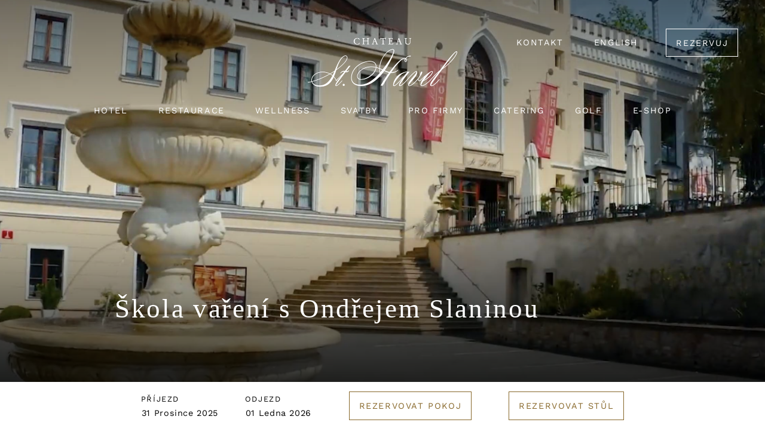

--- FILE ---
content_type: text/html; charset=UTF-8
request_url: https://chateauhotel.cz/novinky/skola-vareni-s-ondrejem-slaninou/
body_size: 8639
content:

<!DOCTYPE html>
<html lang="cs">
<head>
  <meta charset="utf-8">
  <meta http-equiv="X-UA-Compatible" content="IE=edge">
  <meta name="viewport" content="width=device-width, initial-scale=1, minimum-scale=1, maximum-scale=5">
  <title>skola-vareni-s-ondrejem-slaninou  |  Hotel Chateau St. Havel **** - wellness hotel, Praha 4 - Krč - oficiální stránky</title>
  <meta name="keywords" content="Ondřej Slanina, kurzy vaření, škola vaření, veřejné kurzy">
  <meta name="description" content="Zámecká restaurace Chateau St. Havel v Praze: tradiční česká restaurace na Praze 4 - Krči. Vychutnejte si některou z našich specialit inspirovaných převážně tradičními recepturami původní české kuchyn">
  <meta name="author" content="BAS servis s.r.o.">
  <meta name="generator" content="BAS CMS">
  <meta name="robots" content="ALL,FOLLOW">
  <meta name="googlebot" content="ALL,FOLLOW">
  <meta name="google-site-verification" content="iS5Z-99yAh6FIj-FtrepAnuecUOA1oV9HRCFYEwfAyg" />
  
  <!-- Facebook -->
  <meta property="og:url" content="https://chateauhotel.cz/ /" />
  <meta property="og:type" content="website" />
  <meta property="og:title" content=" " />
  <meta property="og:description" content=" " />
  <meta property="og:site_name" content="https://chateauhotel.cz" />
  <meta property="og:image" content="https://chateauhotel.cz/templates/obrazek_zamku.png?width=600" />
  <meta property="og:image:width" content="200" />
  <meta property="og:image:height" content="200" />
  <meta property="og:image:alt" content="Sharing image alt" />
  <!-- Bootsrap -->
  <link rel="stylesheet" href="https://cdn.jsdelivr.net/npm/bootstrap@5.0.2/dist/css/bootstrap.min.css">
  <script src="https://cdn.jsdelivr.net/npm/bootstrap@5.0.2/dist/js/bootstrap.bundle.min.js"></script>
  <link rel="stylesheet" href="https://chateauhotel.cz/templates/css/chateauhotel_new.css?1767198763">
  <link rel="stylesheet" href="https://site-assets.fontawesome.com/releases/v6.1.1/css/all.css"/>

  <!-- FavIcon -->
  <link rel="icon" type="image/png" sizes="16x16" href="https://chateauhotel.cz/templates/img/favicon.png">
  <link rel="icon" type="image/png" sizes="32x32" href="https://chateauhotel.cz/templates/img/favicon.png">
  <link rel="apple-touch-icon-precomposed" sizes="72x72" href="https://chateauhotel.cz/templates/img/favicon.png">
  <link rel="apple-touch-icon" sizes="180x180" href="https://chateauhotel.cz/templates/img/favicon.png">
  <link rel="apple-touch-icon" href="https://chateauhotel.cz/templates/img/favicon.png">
  
  <link rel="stylesheet" href="https://chateauhotel.cz/templates/aos/aos.css"/>
  <script src="https://chateauhotel.cz/templates/aos/aos.js"></script>
  
  <link href="https://chateauhotel.cz/templates/glightbox/css/glightbox.min.css" rel="stylesheet">
  <script src="https://chateauhotel.cz/templates/glightbox/js/glightbox.min.js"></script>
  
  <link href="https://chateauhotel.cz/templates/swiper/swiper-bundle.min.css" rel="stylesheet">
  <script src="https://chateauhotel.cz/templates/swiper/swiper-bundle.min.js"></script>
  
  <!-- Re Captcha -->
  <script type="text/javascript" src="https://www.google.com/recaptcha/api.js"></script>
  
  <!-- SwipeBox Gallery CSS -->
  <link rel="stylesheet" href="https://chateauhotel.cz/templates/css/swipebox.css">
  <script src="https://chateauhotel.cz/templates/js/jquery-2.0.3.min.js"></script><script>jQuery().dateinput || document.write('<script src="https://chateauhotel.cz/templates/js/dateinput.js" /><\/script>')</script>

<!-- Google Tag Manager -->
<script>(function(w,d,s,l,i){w[l]=w[l]||[];w[l].push({'gtm.start':
new Date().getTime(),event:'gtm.js'});var f=d.getElementsByTagName(s)[0],
j=d.createElement(s),dl=l!='dataLayer'?'&l='+l:'';j.async=true;j.src=
'https://www.googletagmanager.com/gtm.js?id='+i+dl;f.parentNode.insertBefore(j,f);
})(window,document,'script','dataLayer','GTM-MQBVXLH');</script>
<!--Search Console-->
<meta name="google-site-verification" content="H-p_M7Q-q2yaGEDuVhHlX8noCYoufKF7Or3_BjPnqVE" />

<!-- Zoom-letter Code -->
<script src="https://www.zoom-letter.com/klienti/hotel-chateau-st-havel/clientscripts.php" type="text/javascript"></script>
<!-- End Zoom-letter Code -->
<meta name="google-site-verification" content="2nkZDmqTyRelBXWz__MAvBzNPV1uTP5SnY6ssx4INkk" />

<!-- Aplakace aplikaci Leady -->
<script type="text/javascript">
(function(a,c,v){a.type="text/javascript";a.async=true;
a.src="https://394424.com/9Dw88/aDZ3r/i22rvD/app.js";
c=c[0];c.parentNode.insertBefore(a,c)})(document.createElement("script"),
document.getElementsByTagName("script"));
</script>

</head>
<body>
  <div class="navbar_expand">
    <nav class="navbar navbar-expand-lg navbar-light bg-light" id="navbar">
      <div class="container-fluid menu-wrap">
        <button class="navbar-toggler mr-auto" data-bs-toggle="collapse" data-bs-target="#navbarNav" aria-expanded="false" aria-label="Toggler Menu">
          <span class="navbar-toggler-icon"></span>
        </button>
        <a class="navbar-brand mx-auto" href="https://chateauhotel.cz" aria-label="Logo hotelu"></a>
        <a class="navbar-book" href="https://chateauhotel.cz/reservation/rezervace.php">Rezervuj</a>
        <div class="collapse navbar-collapse btnCollapse flex-column" id="navbarNav">
          <ul class="nav navbar-nav justify-content-center"><li class="nav-item dropdown open"><a class="dropdown-toggle icon" data-bs-toggle="dropdown" onclick="geeksforgeeks()" aria-expanded="false" href="https://chateauhotel.cz/hotel/">Hotel <i class="fa-regular fa-chevron-right"></i></a><ul class="dropdown-menu megamenu justify-content-center" role="menu"><li><a class="dropdown-item" href="https://chateauhotel.cz/hotelove-pokoje/">Hotelové pokoje</a></li><li><a class="dropdown-item" href="https://chateauhotel.cz/reservation/rezervace.php?preferpackage=all/">Pobytové balíčky</a></li><li><a class="dropdown-item" href="https://chateauhotel.cz/hotel/">Historie</a></li></ul><li class="nav-item dropdown open"><a class="dropdown-toggle icon" data-bs-toggle="dropdown" onclick="geeksforgeeks()" aria-expanded="false" href="https://chateauhotel.cz/zamecka-restaurace/">Restaurace <i class="fa-regular fa-chevron-right"></i></a><ul class="dropdown-menu megamenu justify-content-center" role="menu"><li><a class="dropdown-item" href="https://chateauhotel.cz/zamecka-restaurace/">O restauraci</a></li><li><a class="dropdown-item" href="https://chateauhotel.cz/snidanove-menu-hotelova-snidane-nabidka/">Snídaně </a></li><li><a class="dropdown-item" href="https://chateauhotel.cz/denni-obedove-menu-poledni-nabidka/">Týdenní menu</a></li><li><a class="dropdown-item" href="https://chateauhotel.cz/degustacni-menu/"> Degustační menu</a></li><li><a class="dropdown-item" href="https://chateauhotel.cz/silvestrovske-menu/"> Silvestrovské menu</a></li><li><a class="dropdown-item" href="https://chateauhotel.cz/napojovy-a-vinny-listek/">Vinný a nápojový lístek</a></li><li><a class="dropdown-item" href="https://chateauhotel.cz/skola-vareni/">Škola vaření</a></li></ul><li class="nav-item dropdown open"><a class="dropdown-toggle icon" data-bs-toggle="dropdown" onclick="geeksforgeeks()" aria-expanded="false" href="https://chateauhotel.cz/wellness-centrum-praha-4/">Wellness <i class="fa-regular fa-chevron-right"></i></a><ul class="dropdown-menu megamenu justify-content-center" role="menu"><li><a class="dropdown-item" href="https://chateauhotel.cz/wellness-centrum-praha-4/">Wellness na zámku</a></li><li><a class="dropdown-item" href="https://chateauhotel.cz/privatni-zony-praha-4/">Privátní zóny</a></li><li><a class="dropdown-item" href="https://chateauhotel.cz/masaze-praha-4/">Masáže</a></li></ul><li class="nav-item dropdown open"><a class="dropdown-toggle icon" data-bs-toggle="dropdown" onclick="geeksforgeeks()" aria-expanded="false" href="https://chateauhotel.cz/svatby-na-zamku-v-praze/">Svatby <i class="fa-regular fa-chevron-right"></i></a><ul class="dropdown-menu megamenu justify-content-center" role="menu"><li><a class="dropdown-item" href="https://chateauhotel.cz/svatby-na-zamku-v-praze/">Svatba na zámku</a></li><li><a class="dropdown-item" href="https://chateauhotel.cz/klasicke-svatebni-menu/">Svatební menu</a></li><li><a class="dropdown-item" href="https://chateauhotel.cz/svatebni-grilovani-na-zamecke-terase/">Grilování </a></li><li><a class="dropdown-item" href="https://chateauhotel.cz/vecerni-svatebni-raut/">Večerní raut</a></li><li><a class="dropdown-item" href="https://chateauhotel.cz/svatebni-recenze/">Svatební recenze</a></li></ul><li class="nav-item dropdown open"><a class="dropdown-toggle icon" data-bs-toggle="dropdown" onclick="geeksforgeeks()" aria-expanded="false" href="https://chateauhotel.cz/konference-praha/">Pro firmy <i class="fa-regular fa-chevron-right"></i></a><ul class="dropdown-menu megamenu justify-content-center" role="menu"><li><a class="dropdown-item" href="https://chateauhotel.cz/konference-praha/">Firemní akce</a></li><li><a class="dropdown-item" href="https://chateauhotel.cz/coffee-breaks/">Coffee breaks</a></li><li><a class="dropdown-item" href="https://chateauhotel.cz/konferencni-menu/">Menu pro firmy</a></li><li><a class="dropdown-item" href="https://chateauhotel.cz/teambuildingove-akce-praha/">Teambuilding</a></li></ul><li class="nav-item"><a href="https://chateauhotel.cz/catering-praha/" >Catering</a>
                 <li class="nav-item"><a href="https://chateauhotel.cz/golf/">Golf</a></li>
                 <li class="nav-item"><a target="_blank" href="https://eshop.chateauhotel.cz/20-all">E-shop</a></li>
                 <li class="nav-item fixed_show"><a class="book" href="https://chateauhotel.cz/reservation/rezervace.php#rezervuj">Rezervuj</a></li></li>
          </ul>
          <ul class="navbar-nav flex-row justify-content-end second_navbar fixed_hide">
            <li class="nav-item"><a href="https://chateauhotel.cz/kontaktni-udaje/">Kontakt</a></li>
            <li class="nav-item"><a href="https://chateauhotel.cz/en//">English</a></li>
            <li class="nav-item"><a class="book" href="https://chateauhotel.cz/reservation/rezervace.php#rezervuj">Rezervuj</a></li>
          </ul>
        </div>
      </div>
    </nav>
  </div>
    <div class="top_overlay"></div>
    <div id="carouselExampleIndicators" class="carousel slide carousel-fade" data-bs-ride="carousel" data-bs-pause="false>
      <!-- Wrapper for slides -->
      <div class="carousel-inner">
        <div class="carousel-item zoom">
          <img class="d-block w-100" src="https://chateauhotel.cz/soubory/news/no-picture.jpg" alt="no-picture.jpg">
        </div>
      </div>
    </div>
    <div class="bottom_overlay_page"></div>
    <div class="carousel-caption d-md-block">
      <h1>Škola vaření s Ondřejem Slaninou</h1>
    </div>
    <reservation class="">
  <div class="ba-booking-calendar">
    <div class="-form">
      <form>
        <div class="form-group form-date mobile-hide">
          <span>Příjezd</span><br>
          <label class="-field-date">
            <input class="text-left" size="14" type="date" name="date_in" value="0">
          </label>
        </div>
        <div class="form-group form-date mobile-hide">
          <span>Odjezd</span><br>
          <label class="-field-date text-left">
            <input class="text-left" size="14" type="date" name="date_out" placeholder="Vyberte datum" value="1">
          </label>
        </div>
        <div class="form-group form-group-button">
          <button class="book_button">Rezervovat pokoj</button>
        </div>
        <div class="form-group form-group-button">
          <a class="button-rest" href="https://chateauhotel.cz/zamecka-restaurace/#rest_form" aria-label="Rezervovat stůl">Rezervovat stůl</a>
        </div>
      </form>
    </div>
  </div>  <script type='text/javascript'>
  <!-- CALENDAR FUNCTIONS -->
      var language = 'cs'; // LANGUAGE
      var booking_page = 'https://chateauhotel.cz/reservation/rezervace.php?'; // BOOKING PAGE WITH BOOKING IFRAME INSERTED
      //var pos = input.offset();
  
      jQuery(document).ready(function(){
        if (jQuery('.ba-booking-calendar').length > 0) {
          if (language == 'cs') {
            jQuery.tools.dateinput.localize(
              'cs', {
                months:		'Leden,Únor,Březen,Duben,Květen,Červen,Červenec,Srpen,Září,Říjen,Listopad,Prosinec',
                shortMonths:'Ledna,Února,Března,Dubna,Května,Června,Července,Srpna,Září,Října,Listopadu,Prosince',
                days:		'Neděle,Pondělí,Úterý,Středa,Čtvrtek,Pátek,Sobota',
                shortDays:	'Ne,Po,Út,St,Čt,Pá,So'
            });
          } else {
            jQuery.tools.dateinput.localize(
              'en', {
                months:		'January,February,March,April,May,June,July,August,September,October,November,December',
                shortMonths:'Jan,Feb,Mar,Apr,May,Jun,Jul,Aug,Sep,Oct,Nov,Dec',
                days:		'Sunday,Monday,Tuesday,Wednesday,Thursday,Friday,Saturday',
                shortDays:	'Sun,Mon,Tue,Wed,Thu,Fri,Sat'
            });
          }
  
          jQuery('.ba-booking-calendar .-form :date').dateinput({
            trigger: true,
            format: 'dd mmm yyyy',
            min: -1,
            firstDay: 1,
            lang: language,
            offset: [0, 0]
          });
          jQuery('.ba-booking-calendar .-form :date').bind('onShow onHide', function() {
            jQuery(this).parent().toggleClass('active');
          });
  
          function ba_calendar_departure() {
            var d = new Date(jQuery('.ba-booking-calendar .-form :date:first').data('dateinput').getValue());
            d.setDate(d.getDate()+1);
            jQuery('.ba-booking-calendar .-form :date:last').data('dateinput').setMin(d, true);
          }
          jQuery('.ba-booking-calendar .-form :date:first').data('dateinput').change(function() {
            ba_calendar_departure();
          });
          ba_calendar_departure();
  
          jQuery('.ba-booking-calendar .-form .book_button').click(function(e) {
            var date_in = jQuery('.ba-booking-calendar .-form :date:first').data('dateinput').getValue('yyyy-mm-dd');
            var date_out = jQuery('.ba-booking-calendar .-form :date:last').data('dateinput').getValue('yyyy-mm-dd');
            var queryStr = 'datein='+date_in+'&dateout='+date_out;
            //var queryStr = 'user_language='+language+'&date_in='+date_in+'&date_out='+date_out;
            //if (jQuery('.ba-booking-calendar .-form .-field-pricegroup select').length > 0){
            //  queryStr += '&price_group='+jQuery('.ba-booking-calendar .-form .-field-pricegroup select').val();
            //}
            //if (jQuery('.ba-booking-calendar .-form .-field-promocode input').length > 0){
            //  queryStr += '&promo_code='+jQuery('.ba-booking-calendar .-form .-field-promocode input').val();
            //}
            //document.location.href = booking_page+'&'+queryStr;
            document.location.href = booking_page+'datein='+date_in+'&dateout='+date_out+'#rezervuj';
            return false;
          });
        }
      });
  </script>
  
    </reservation>
    <div class="container">
      <div class="row wrap_content">  
        <div class="col-xs-12 col-sm-12 col-md-12 col-lg-12 mt-0 mb-5">       
          <div class="news_year_box text-center mt-0 mb-5">
            <div class="date">02</div>
            <div class="month">února</div>
            <div class="month">2019</div>
          </div>
          <p>Jsme škola vaření s letitou praxí ve výuce vaření pro jednotlivce, rodiny a firemní zákazníky. Naším cílem je, aby každý uchazeč odcházel s pocitem, že vaření je skutečná zábava. Neučíme naše zákazníky pouze vařit, ale učíme je vztah k jídlu a surovinám. Učíme naše studenty správný výběr surovin, jejich skladování, opracování, kulinářské zpracování, správné stolování včetně výběru vhodných nápojů. To vše s důrazem na kvalitu a radost z jídla.</p>

<h2>Jednodenní veřejné kurzy vaření</h2>

<p>Přijďte a my Vás naučíme vařit pokrmy, které nejvíce vystihují dané téma.<br />
Jednotlivý kurz trvá od 3 - 3,5 hod.<br />
Každý účastník získá certifikát o absolvování kurzu, recepty, občerstvení v podobě vína a nealkoholických nápojů, plný žaludek a spoustu cenných informací k nezaplacení.</p>

<h3>Cena kurzu je 2750,- Kč včetně DPH.</h3>

<p>Při zakoupení dvou a více voucherů je poskytnuta sleva ve výši 15% z celkové ceny.<br />
Každého kurzu se účastní maximálně dvacet osob.</p>

<h2>Termíny kurzů</h2>

<p><u>Neděle 13.1.2019&nbsp;od&nbsp;09:30</u>&nbsp;&nbsp;<strong>Francouzské lahůdky</strong><br />
Originální bouillabaisse s omáčkou rouille, Quiche s kuřetem a plísňovým sýrem, alsaský choucroute&nbsp; &nbsp; &nbsp; &nbsp; &nbsp; &nbsp; &nbsp; &nbsp; &nbsp; &nbsp; &nbsp; &nbsp;&nbsp;</p>

<p><u>Neděle 13.1.2019&nbsp;od&nbsp;14:00</u>&nbsp;<strong>Česká kuchyně v moderním pojetí&nbsp;OBSAZENO</strong><br />
Candát s makovou krustou a chřestem s holandskou omáčkou,<br />
hovězí steak se svíčkovou omáčkou, flambované lívance s vanilkovým tvarohem a ovocem&nbsp; &nbsp; &nbsp; &nbsp; &nbsp; &nbsp; &nbsp; &nbsp; &nbsp; &nbsp; &nbsp; &nbsp; &nbsp; &nbsp; &nbsp; &nbsp; &nbsp; &nbsp; &nbsp; &nbsp;&nbsp; &nbsp; &nbsp;</p>

<p><u>Úterý 12.2.2019&nbsp;od&nbsp;18:00</u>&nbsp;<strong>Thajská kuchyně&nbsp;OBSAZENO</strong><br />
Polévka Tom Kha, Jarní závitky se zeleninou, Nudle Pad Thai Kung&nbsp; &nbsp; &nbsp; &nbsp; &nbsp; &nbsp; &nbsp; &nbsp; &nbsp; &nbsp; &nbsp; &nbsp; &nbsp; &nbsp; &nbsp; &nbsp; &nbsp; &nbsp; &nbsp; &nbsp; &nbsp;</p>

<p><u>Neděle 17.2.2019&nbsp;od&nbsp;09:30</u>&nbsp;<strong>Americká kuchyně</strong><br />
US burger, buffalo wings s BBQ omáčkou, pancake s javorovým sirupem&nbsp; &nbsp; &nbsp; &nbsp; &nbsp; &nbsp; &nbsp; &nbsp; &nbsp; &nbsp; &nbsp; &nbsp; &nbsp; &nbsp; &nbsp; &nbsp; &nbsp; &nbsp; &nbsp; &nbsp; &nbsp; &nbsp; &nbsp; &nbsp; &nbsp; &nbsp; &nbsp; &nbsp; &nbsp; &nbsp; &nbsp; &nbsp; &nbsp;&nbsp;</p>

<p><u>Neděle 17.2.2019&nbsp;od&nbsp;14:00</u>&nbsp;<strong>Zvěřina&nbsp;OBSAZENO</strong><br />
Bažant na víně, kanec se šípkovou omáčkou, jelení hřbet s pečenou dýní a portskou omáčkou&nbsp; &nbsp; &nbsp; &nbsp; &nbsp; &nbsp; &nbsp; &nbsp; &nbsp; &nbsp; &nbsp; &nbsp; &nbsp; &nbsp; &nbsp; &nbsp;&nbsp;&nbsp; &nbsp; &nbsp; &nbsp; &nbsp; &nbsp; &nbsp; &nbsp; &nbsp; &nbsp; &nbsp; &nbsp; &nbsp; &nbsp; &nbsp; &nbsp; &nbsp; &nbsp; &nbsp; &nbsp; &nbsp; &nbsp; &nbsp; &nbsp; &nbsp; &nbsp; &nbsp; &nbsp; &nbsp; &nbsp; &nbsp; &nbsp; &nbsp; &nbsp; &nbsp; &nbsp; &nbsp;&nbsp;</p>

<p><u>Neděle 3.3.2019&nbsp;od&nbsp;09:30</u>&nbsp;<strong>Italská kuchyně</strong><br />
Pizza Margherita, Těstoviny Alle Vongole, Zabaglione s hroznovým vínem a piškotem&nbsp; &nbsp; &nbsp; &nbsp; &nbsp; &nbsp; &nbsp; &nbsp; &nbsp; &nbsp; &nbsp; &nbsp; &nbsp; &nbsp; &nbsp; &nbsp; &nbsp; &nbsp; &nbsp; &nbsp; &nbsp; &nbsp; &nbsp; &nbsp;</p>

<p><u>Neděle 3.3.2019&nbsp;od&nbsp;14:00</u>&nbsp;<strong>Thajská kuchyně&nbsp;OBSAZENO</strong><br />
Polévka Tom Kha, Jarní závitky se zeleninou, Nudle Pad Thai Kung&nbsp; &nbsp; &nbsp; &nbsp; &nbsp; &nbsp; &nbsp; &nbsp; &nbsp; &nbsp; &nbsp; &nbsp; &nbsp; &nbsp; &nbsp; &nbsp; &nbsp; &nbsp; &nbsp; &nbsp; &nbsp; &nbsp; &nbsp; &nbsp; &nbsp; &nbsp; &nbsp; &nbsp; &nbsp; &nbsp; &nbsp; &nbsp; &nbsp; &nbsp; &nbsp; &nbsp; &nbsp; &nbsp;</p>

<p><u>Neděle 7.4.2019&nbsp;od&nbsp;09:30</u>&nbsp;<strong>Ryby a mořské plody&nbsp;</strong><br />
Tartare z lososa s polníčkovým salátem, Slávky, Seafood plato&nbsp; &nbsp; &nbsp; &nbsp; &nbsp; &nbsp; &nbsp; &nbsp; &nbsp; &nbsp; &nbsp; &nbsp; &nbsp; &nbsp; &nbsp; &nbsp; &nbsp; &nbsp; &nbsp; &nbsp; &nbsp; &nbsp; &nbsp; &nbsp; &nbsp; &nbsp; &nbsp; &nbsp; &nbsp; &nbsp; &nbsp; &nbsp; &nbsp; &nbsp; &nbsp; &nbsp; &nbsp; &nbsp; &nbsp; &nbsp; &nbsp; &nbsp;</p>

<p><u>Neděle 7.4.2019&nbsp;od&nbsp;14:00</u>&nbsp;<strong>Omáčky</strong><br />
Pečená panenka s křenovou omáčkou a brambůrky,<br />
hovězí pečeně s rajskou omáčkou, candát s jemnou koprovou omáčkou a chřestem&nbsp; &nbsp; &nbsp; &nbsp; &nbsp; &nbsp; &nbsp;</p>

<p><u>Úterý 14.5.2019&nbsp;od&nbsp;18:00</u>&nbsp;<strong>Ryby a mořské plody&nbsp;</strong><br />
Tartare z lososa s polníčkovým salátem, Slávky, Seafood plato&nbsp; &nbsp; &nbsp; &nbsp; &nbsp; &nbsp; &nbsp; &nbsp; &nbsp; &nbsp; &nbsp; &nbsp; &nbsp; &nbsp; &nbsp; &nbsp; &nbsp; &nbsp; &nbsp; &nbsp;</p>

<p><u>Neděle 19.5.2019&nbsp;od&nbsp;09:30</u>&nbsp;<strong>Steaky a fláky masa 1&nbsp;OBSAZENO</strong><br />
Hovězí steak s brambůrky a portskou omáčkou, Vepřová panenka se salsou criolla, Krůta v papilotě&nbsp; &nbsp; &nbsp; &nbsp; &nbsp; &nbsp; &nbsp; &nbsp; &nbsp; &nbsp; &nbsp; &nbsp;</p>

<p><u>Neděle 19.5.2019&nbsp;od&nbsp;14:00</u>&nbsp;<strong>Steaky a fláky masa 2&nbsp;OBSAZENO</strong><br />
Hovězí steak s brambůrky a portskou omáčkou, Vepřová panenka se salsou criolla, Krůta v papilotě&nbsp; &nbsp; &nbsp; &nbsp; &nbsp; &nbsp; &nbsp; &nbsp; &nbsp; &nbsp; &nbsp; &nbsp;&nbsp; &nbsp; &nbsp; &nbsp; &nbsp; &nbsp; &nbsp; &nbsp; &nbsp; &nbsp; &nbsp; &nbsp; &nbsp; &nbsp; &nbsp; &nbsp; &nbsp; &nbsp; &nbsp; &nbsp; &nbsp; &nbsp; &nbsp; &nbsp; &nbsp; &nbsp; &nbsp; &nbsp; &nbsp; &nbsp; &nbsp; &nbsp; &nbsp; &nbsp; &nbsp; &nbsp; &nbsp; &nbsp; &nbsp;</p>

<p><u>Úterý 21.5.2019&nbsp;od&nbsp;18:00</u>&nbsp;<strong>Steaky a fláky masa 1&nbsp;OBSAZENO</strong><br />
Hovězí steak s brambůrky a portskou omáčkou, Vepřová panenka se salsou criolla, Krůta v papilotě&nbsp; &nbsp; &nbsp;</p>

<p><u>Úterý 4.6.2019 od 18.00</u> <strong>Grilování&nbsp; </strong>&nbsp; &nbsp; &nbsp; &nbsp; &nbsp; &nbsp; &nbsp;&nbsp;<br />
Vepřová panenka se salsou criolla, hovězí steak s grilovaným chřestem a koňakovou omáčkou, grilovaný ananas s vanilkovým tvarohem a praženým kokosem</p>

<p>&nbsp;</p>

<p>Objednávky a informace:</p>

<p><strong>Telefon:</strong> +420 604 353 560<br />
<strong>email:</strong> <a href="mailto:info@hungrytown.cz">info@hungrytown.cz</a><br />
<strong>Místo konání kurzů:</strong><br />
Chateau St. Havel **** - wellness hotel<br />
Před Nádražím 6<br />
Praha 4 - Krč</p>

<p>Termíny kurzů se mohou v průběhu roku změnit vzhledem k potřebám hotelu. O&nbsp;případných změnách budou klienti informování s předstihem alespoň 7 dnů před vypsaným kurzem. Děkujeme za pochopení.</p>

          <div class="text-center">
            <div class="form-group form-group-button aos-init aos-animate mt-5 mb-5" data-aos="fade-up" data-aos-delay="300">
              <a class="button-rest" href="https://chateauhotel.cz/archiv-zivot-na-zamku/">Archiv ze života na zámku</a>
            </div>
          </div>
        </div>
      </div>
    </div>
  <form action="//chateauhotel.us10.list-manage.com/subscribe/post?u=55ad8dc54930e994714845253&amp;id=745d16931e" method="post" id="mc-embedded-subscribe-form" name="mc-embedded-subscribe-form" class="validate" target="_blank" novalidate>
  <div class="container-fluid newsletter">
  	<div class="row wrap newsletter-box align-items-center text-center">
      <div class="col-xs-12 col-sm-12 col-md-12 col-lg-4 align-middle">
        <h3>Zůstaňte s námi v kontaktu</h3>
      </div>
      <div class="col-xs-12 col-sm-6 col-md-6 col-lg-4 align-middle">
        <input type="email" value="" name="EMAIL" class="form-control" id="mce-EMAIL" placeholder="Zadejte Vaši e-mailovou adresu ..." required="">
      </div>
      <div class="col-xs-12 col-sm-6 col-md-6 col-lg-4 align-middle">
        <input type="submit" class="btn" value="Registrovat e-mail" name="subscribe" id="mc-embedded-subscribe">
      </div> 
  	</div>
  </div>
  </form>
<!-- Footer -->
<div class="container footer">
	<div class="row wrap">
    	<div class="col-lg-12 text-center">
			<div class="logo_footer"></div>
			<div class="col-lg-12 footer-social text-center">
            <a target="_blank" href="https://www.facebook.com/chateaust.havel" aria-label="Facebook"><i class="fa-brands fa-facebook-f"></i></a>
            <a target="_blank" href="https://www.youtube.com/channel/UCcr3nY7UTof6JkbI2COxYJQ" aria-label="YouTube"><i class="fab fa-youtube"></i></a>
            <a target="_blank" href="https://www.instagram.com/chateau_st_havel/?hl=cs" aria-label="Instagram"><i class="fab fa-instagram"></i></a>
          </div>
		  <a class="mb-4 mt-0" target="_blank" href="https://www.kudyznudy.cz/aktivity/restaurace-a-hotel-chateau-st-havel-skola-varen" aria-label="Instagram"><img src="https://www.kudyznudy.cz/App_Themes/KzN/CSS/Images/svg/new-logo.svg" width="150"  height="33" border="0" alt="Kudyznudy.cz – tipy na výlet"> </a>
        </div>
    </div>
	<div class="row wrap mt-5">
    	<div class="col-lg-12 footer-kontakty text-center">
			<a href="tel:+420241445717"><i class="fa-light fa-phone fa-lg"></i> +420 241 445 717</a>&nbsp;&nbsp;&nbsp;|&nbsp;&nbsp;&nbsp;<a href="mailto:info@chateauhotel.cz"><i class="fa-light fa-envelope fa-lg"></i> info@chateauhotel.cz</a>		
    	</div>
	</div>
</div>
<div class="container footer">
  <div class="col-lg-12 footer-copy text-center">
    © 2008 – 2025 Chateau Hotel Praha | <a href="https://chateauhotel.cz/ochrana-osobnich-udaju/">Ochrana osobních údajů</a> | <a href="https://chateauhotel.cz/podminky-uziti/">Podmínky užití</a>
  </div>
</div>
 
<!-- <script src="https://chateauhotel.cz/templates/js/ios-orientationchange-fix.js"></script> -->
<script src="https://chateauhotel.cz/templates/js/main.js"></script>
<script src="https://chateauhotel.cz/templates/js/jquery.touchSwipe.min.js"></script>
<script src="https://chateauhotel.cz/templates/js/jquery.film_roll.min.js"></script>
<script src="https://chateauhotel.cz/templates/js/jquery.swipebox.js"></script>
<!-- Animace boxu SwipeBox Gallery CSS -->

<script>
$(function() {
	fr = new FilmRoll({
	container: '#film_roll',
	interval: 5000,
	scroll: false,
	});
});
</script>

<!-- Svatebni recenze-->
<script>
$(document).ready(function(){
   $("#flip").click(function(){
      if($("#addPanel").css('display') == 'none'){
        $("#addPanel").slideDown("slow");
        $("#flip").html('Zrušit');
      }else{
        $("#addPanel").slideUp("slow");
        $("#flip").html('<i class="far fa-plus-square"></i> Přidat recenzi');
      }
    });
});
</script>

<script type="text/javascript">
/* SwipeBox Gallery (LightBox)*/
jQuery(function($) {
	  $(".swipebox").swipebox({
			useCSS : true, // false will force the use of jQuery for animations
			useSVG : true, // false to force the use of png for buttons
	  	loopAtEnd: true, // true will return to the first image after the last image is reached
		});
	});

</script>


<!-- Carousel -->
<script type="text/javascript">
	var $item = $('.carousel-item'); 
	var $wHeight = $(window).height();
	$item.eq(0).addClass('active');
	$item.height($wHeight); 
	$item.addClass('full-screen');
	
	$('.carousel img').each(function() {
	  var $src = $(this).attr('src');
	  $(this).parent().css({
		'background-image' : 'url(' + $src + ')',
	  });
	  $(this).remove();
	});
	
	$(window).on('resize', function (){
	  $wHeight = $(window).height();
	  $item.height($wHeight);
	});
	
	$(document).ready(function () {
	  $('.carousel').carousel({
		interval: 5000,
		pause: "false"
	  });
	});
</script>

<!-- zmena navbar -->
<script type="text/javascript">
$(window).scroll(function (event) {
	var y = $(this).scrollTop(); //set position from top when to change style in pixels
	if (y >= 10) {
    	$('#navbar').addClass('fixed');
	} else {
		$('#navbar').removeClass('fixed');
	}
});
</script>

<!-- Rolovani -->
<script type='text/javascript'>
  $(function() {
		$.fn.scrollToTop = function() {
			$(this).hide().removeAttr("href");
			if ($(window).scrollTop() != "0") {
				$(this).fadeIn("slow")
			}
			var scrollDiv = $(this);
			$(window).scroll(function() {
				if ($(window).scrollTop() <= "500") {
					$(scrollDiv).fadeOut("slow")
				} else {
					$(scrollDiv).fadeIn("slow")
				}
			});
			$(this).click(function() {
				$("html, body").animate({
					scrollTop: 0
				}, "slow")
			})
		}
	});
  $(function() {
		$("#StoTop").scrollToTop();
  });
	<!-- Slow pohyb po strance -->
	$("a[href^='#']").on("click", function() {
	  $("html, body").animate({
		scrollTop: $($(this).attr("href")).offset().top
	  }, 1000);
	});

	if ($(window.location.hash).length > 0) {
	  $("html, body").animate({
		scrollTop: $(window.location.hash).offset().top
	  }, 1000);
	}
</script>

<!-- Exit PopUp-->
<script type="text/javascript">
	$(document).ready(function() {
		$(document).mousemove(function(e) {
			var scroll = window.pageYOffset || document.documentElement.scrollTop;
			var cookieVidel = "PopupOUTVidel=ano";
			if((e.pageY - scroll) < 1)
			{
				if (document.cookie.indexOf(cookieVidel) == -1)
				{
					$('#exitpopup_bg').fadeOut();
					$('#exitpopup').slideUp();
				}
				else
				{
				// Show the exit popup
				$('#exitpopup_bg').fadeIn();
				$('#exitpopup').fadeIn();
				document.cookie = cookieVidel;
				}
			}
		});
		$('#exitpopup_bg').click(function(){
			$('#exitpopup_bg').fadeOut();
			$('#exitpopup').slideUp();
		});
	});
</script>



<!-- Fomular-->
<script type="text/javascript">
	$(".input").focus(function() {
		$(this).parent().addClass("focus");
	})
	$('#radioBtn a').on('click', function(){
    var sel = $(this).data('title');
    var tog = $(this).data('toggle');
    $('#'+tog).prop('value', sel);

    $('a[data-toggle="'+tog+'"]').not('[data-title="'+sel+'"]').removeClass('active').addClass('notActive');
    $('a[data-toggle="'+tog+'"][data-title="'+sel+'"]').removeClass('notActive').addClass('active');
	})
	// unselect period when mode is selected
$("#mode-group .btn").on('click',function(){

  $("#period-group").button('reset');

});
</script>

<a href="#" id="StoTop" style="display:none;"><i class="fa fa-angle-up fa-2x" aria-hidden="true"></i></a>
<script>
	var tooltipTriggerList = [].slice.call(document.querySelectorAll('[data-bs-toggle="tooltip"]'))
	var tooltipList = tooltipTriggerList.map(function (tooltipTriggerEl) {
	  return new bootstrap.Tooltip(tooltipTriggerEl)
	})
</script>

<!-- Zoom-letter Code -->
<script src="https://www.zoom-letter.com/klienti/hotel-chateau-st-havel/clientscripts.php" type="text/javascript"></script>
<!-- End Zoom-letter Code -->

<!-- AI Chatbot -->
 <script src="https://cdn.quicktext.im/widget.min.js" data-license="9mR2M-yxPG"></script>
 <noscript>
	 <a href="https://www.quicktext.im/" title="Hotel AI Chatbot and Guest Communication">
		 Quicktext hotel chatbot
	 </a>
 </noscript>
 <!-- End AI Chatbot-->
 
</body>
</html>


--- FILE ---
content_type: text/css
request_url: https://chateauhotel.cz/templates/css/chateauhotel_new.css?1767198763
body_size: 9959
content:
/* Global Styles */
@font-face {
  font-family: Work_Sans;
  font-style: normal;
  src: url(../fonts/Work_Sans/WorkSans-Regular.ttf);
  font-display: swap;
}
@font-face {
  font-family: Work_Sans_Light;
  font-style: normal;
  src: url(../fonts/Work_Sans/WorkSans-Light.ttf);
  font-display: swap;
}
@font-face {
  font-family: Playfair;
  font-style: normal;
  src: url(../fonts/playfair-display/PlayfairDisplay-Regular.otf) format('otf');
  font-display: swap;
}


html, body {
    min-height: 100%;
    height: 100%;
    width: 100%;
    padding: 0;
    margin: 0;
}
body {
    padding-top: 0px; 
    font-family: 'Work_Sans', sans-serif; 
    font-weight: 400; 
    font-size: 0.85rem; 
    letter-spacing: 0.06rem;
    line-height: 22px; 
    color:rgb(57, 57, 57);
}
h1, h2, h3, h4, h5 {
  font-family: 'Playfair';
  letter-spacing: 0.167rem;
  font-weight: 400;
  color: black;
}
h1 {
  font-size:2.8rem;
}
h2 {
  font-size:1.6rem;
  margin-bottom: 2rem;
}
h3 {
  font-size:1.4rem;
  margin-bottom: 1rem;
}
h4 {
  font-size:1.3rem;
  margin-bottom: 2rem;
}
.white { color:#FFF;}
.hide { display:none;}
.right { float:right; margin-right:20px;}
.center { text-align: center;}
.inline { display:inline-block;}
a {
  color: #876729;
  text-decoration: underline;
  -webkit-transition: all 0.2s ease-in-out;
  transition: all 0.2s ease-in-out;
}
a:hover {
  color:#C5BB9A;
  -webkit-transition: all 0.2s ease-in-out;
  transition: all 0.2s ease-in-out;
}
a.not-underline{
  text-decoration:none;
  -webkit-transition: all 0.2s ease-in-out;
  transition: all 0.2s ease-in-out;
}
p {
  margin: 0;
  padding: 5px 0;
}
td {
  padding: 5px 8px;
}
.vice {
  position: relative;
  margin-left: 35%;
  padding: 3px 0;
  font-weight: 600;
  text-decoration: none;
}
a.content_vice {
  position: absolute;
  margin-top: 2.5rem!important;
  font-weight: 600;
  text-decoration: none;
}
.vice:hover, .content_vice:hover {
  font-weight: 600;
  text-decoration: underline!important;
}
.vice i, .content_vice i {
  margin-left: 0.5rem;
  -webkit-transition: all 0.2s ease-in-out;
  transition: all 0.2s ease-in-out;
}
.vice:hover i, .content_vice:hover i {
  transform: translateX(7px);
  -webkit-transition: all 0.2s ease-in-out;
  transition: all 0.2s ease-in-out;
}
.border{
  border: 1px solid black;
}
.button a {
  color: #876729;
  margin: 30px;
  padding: 17px 25px;
  text-decoration: none;
  text-transform: uppercase;
  border: 1px solid #876729;
  -webkit-transition: all 0.2s ease-in-out;
  transition: all 0.2s ease-in-out;
}
.button a:hover {
  background-color: #876729;
  color: white;
  -webkit-transition: all 0.2s ease-in-out;
  transition: all 0.2s ease-in-out;
}
.vertical-align {
  display: flex;
  align-items: center;
  justify-content: center;
  flex-direction: row;
}
#circle-loader
{
  position:absolute;
  display: block;
  border-radius: 50%;
  width: 8rem;
  height: 8rem;
  margin-left: 47%;
  margin-right: 47%;
  margin-top: 5%;
}
#circle-loader {
  border-top: 5px solid rgba(0, 0, 0, 0.1);
  border-right: 5px solid rgba(0, 0, 0, 0.1);
  border-bottom: 5px solid rgba(0, 0, 0, 0.1);
  border-left: 5px solid #951306;
  animation: rotateCircleLoader 1.1s infinite linear;
}
@keyframes rotateCircleLoader {
    0% {
        transform: rotate(0deg);
    }
    100% {
        transform: rotate(360deg);
    }
}
@media screen and (max-width:900px){
  #StoTop {
  display: none;
  }
}
#StoTop {
	display:block;
	width:52px;
	height:52px;
	background: transparent;
	border:1px solid #876729;
	position:fixed;
	right: 20px;
	bottom:5rem;
	padding-top:5px;
	padding-left:16px;
	cursor:pointer;
	-webkit-transition: all 0.2s ease-in-out;
    transition: all 0.2s ease-in-out;
	z-index: 1000;
	clear:both;
	color:#876729 !important;
}
#StoTop:hover {
	background:#876729;
	color:#FFF !important;
	-webkit-transition: all 0.2s ease-in-out;
    transition: all 0.2s ease-in-out;
}
#StoTop:hover i {
	color:white;
	-webkit-transition: all 0.2s ease-in-out;
    transition: all 0.2s ease-in-out;
}
#StoTop i {
	margin-top:6px;
	margin-left:0px;
	padding:0;
	color:#876729;
	-webkit-transition: all 0.2s ease-in-out;
    transition: all 0.2s ease-in-out;
}

#open_preferences_center {
  display: none;
  background: transparent;
  position:fixed;
  right: 22px;
  bottom:1.5rem;
  cursor:pointer;
  -webkit-transition: all 0.2s ease-in-out;
    transition: all 0.2s ease-in-out;
  z-index: 1000;
  clear:both;
  color:#876729 !important;
}
#stala_nabidka .col-lg-1 {
  padding-right: 0;
  padding-left: 0;
}

.container {
  width: 100%;
  max-width: 100%;
	margin:0;
	padding:0;
}
.wrap {
  width: 100%;
  max-width: 1280px;
  margin: 0 auto;
}
.wrap_content, .contakt_form {
  width:100%;
	max-width:980px;
	margin:0 auto;
  padding:0;
  padding-top: 3rem;
	
}
.wrap_rezervace {
  width:100%;
  max-width:1200px;
  margin:0 auto;
  padding:0;
  padding-top: 0rem!important;
  
}
.back50 {
  margin-top: 5rem;
}

.pt-h {
  padding-top: 2px;
  text-align: center;
}
.text-right {
  text-align: center;
}
.jidelni-listek {
  text-align: center;
}
.jidelni-listek i {
  color: #C5BB9A;
}
.jidelni-listek .fa-bag-shopping{
  color: #876729!important;
}




@media screen and (min-width:1024px){
  .jidelni-listek{
    text-align: left;
  }
  .jidelni-listek .text-right {
    text-align: right;
  }
}


/* MAIN MENU */
.container-fluid  {
  background: white;
}

.navbar {
  display: block;
  position: fixed;
  align-items: flex-start;
  width: 100%;
  padding: 0!important;
  border: 0px solid #C5BB9A;
  z-index: 1000;
}
@media screen and (min-width:1024px){
  
}

.second_navbar {
  display: block;
  align-items: flex-start;
  width: 100%;
  z-index: 1000;
}
.bg-light {
  background-color: white!important;
  padding: 0;
}
.navbar-toggler {
  padding: .25rem .75rem;
  font-size: 1.25rem;
  line-height: 1;
  background-color: transparent;
  border: 0px solid transparent;
  border-radius: .25rem;
  transition: box-shadow .15s ease-in-out;
}
.mr-auto {
  float: inline-start;
}
.navbar_expand {
  position: relative;
  display: block;
  width: 100%;
  height: auto;
  padding-bottom: 0px;
  border: 0px solid red;
  background: transparent!important;
}
.navbar-brand {
  position: absolute;
  text-align: center;
  width: 155px;
  height:70px;
  margin: 8px 0!important;
  background:url(../img/logo_chsthavel_gold.png) no-repeat;
  background-size: 100% 100%;
  z-index: 1000;
}
a.navbar-book {
  display: block;
  padding: 0.7rem 0.7rem;
  font-size: 0.8rem!important;
  margin: 0;
  margin-top: 0.65rem;
  margin-right: 2.8rem;
  margin-left: 1.3rem;
  color: #876729!important;
  border: 1px solid #876729;
}
.dropdown-menu {
  border: 0px;
  border-radius: 0;
  border-top: 1px solid #C5BB9A;
  border-bottom: 1px solid #C5BB9A;
}
.navbar a {
  position: relative;
  display: inline-block;
  margin: .8rem 0rem;
  cursor: pointer;
  outline: none !important;
  font-size: 1rem;
  letter-spacing: 0.1rem;
  color: black;
  text-transform: uppercase;
  text-decoration: none;
  -webkit-transition: all 0s ease-in-out;
  transition: all 0s ease-in-out;
}
a.dropdown-item{
  text-transform: none;
  padding: .7rem;
  margin: 0;
  margin-left: 1rem;
}
a:hover.dropdown-item {
  text-transform: none;
  background: transparent;
}
.fixed_show {
  display: none;
}
.book {
  display: none!important;
}
a.dropdown-toggle:focus {
  color: #876729!important;
  font-weight: 800;
}
.dropdown-toggle:after {
  display: none !important;
}
.icon .fa-regular {
  font-size: 0.8rem;
  margin-left: .5rem;
}
a.dropdown-toggle:focus .fa-regular {
  color: #876729!important;
}

/* ============ desktop view MAIN MENU ============ */
@media all and (min-width: 992px) {
  .fixed-top {
    position: fixed;
    top: 0;
    right: 0;
    left: 0;
    z-index: 100;
  }
  .menu-wrap {
    padding-left: 0!important;
    padding-right: 0!important;
  }
  .container-fluid  {
    background: none;
  }
  nav1 {
    display: block;
    width: 100%;
    min-height: 80px;
    padding-bottom: 20px;
    background:transparent!important;
    border: 1px solid red;
  }
  .navbar {
  display: block;
  position: absolute;
  width: 100%;
  height: 220px;
  padding: 0;
  background:transparent!important;
  -webkit-transform: translate3d(0, 0, 0);
  -moz-transform: translate3d(0, 0, 0);
  -ms-transform: translate3d(0, 0, 0);
  -o-transform: translate3d(0, 0, 0);
  transition-duration: 0.2s;
  -webkit-transition-duration: 0.2s;            /* Chrome, Safari */
  -moz-transition-duration: 0.2s;               /* Mozilla Firefox */
   transition-timing-function: linear;
  z-index: 100;
  border: 0;
  border-radius: 0px;
  }
  /*.nav-item a, .dropdown a, .dropdown-item a */
  .navbar a {
    position: relative;
    display: inline-block;
    margin: 1.4rem 1.6rem;
    cursor: pointer;
    outline: none !important;
    font-size: 0.75rem;
    font-size: 0.9rem;
    letter-spacing: 0.1rem;
    text-transform: uppercase;
    text-decoration: none;
    -webkit-transition: all 0s ease-in-out;
    transition: all 0s ease-in-out;
  }
  .navbar a:hover {
    border-bottom: 0px solid #white!important;
    /* margin-bottom: 1.34rem;*/
  }
  .navbar:hover {
    background: white!important;
    -webkit-transition: all 0.2s ease-in-out;
    transition: all 0.2s ease-in-out;
  }
  .navbar a::before {
    content: "";
    position: absolute;
    display: block;
    width: 100%;
    height: 1px;
    bottom: 0;
    left: 0;
    background-color: #876729;
    transform: scaleX(0);
    transition: transform 0.3s ease;
  }
  .navbar a:hover::before {
    transform: scaleX(1);
  }
  a.navbar-book{
    display: none;
  }
  a.navbar-brand {
    position: absolute;
    margin: 0!important;
    margin-left: auto!important;
    margin-right: auto!important;
    margin-top: 4rem!important;
    left: 0;
    right: 0;
    text-align: center;
    width: 250px;
    height:115px;
    background:url(../img/logo_chsthavel_white.png) no-repeat;
    background-size: 100% 100%;
    z-index: 2000;
  }
  a.navbar-brand::before {
    height: 0px;
  }
  .navbar:hover a.navbar-brand {
    background:url(../img/logo_chsthavel_gold.png) no-repeat;
    background-size: 100% 100%;
  }
  .navbar a:hover.navbar-brand {
    border-bottom: 0px !important;
  }
  .fixed a.navbar-brand {
    display: none;
  }
  .navbar.fixed {
  position: fixed;
  height: auto;
  margin: 0;
  padding: 0;
  background-color:#fff!important;
  visibility: visible !important;
  /*box-shadow: 0 1px 1px rgba(197, 187, 154, 0.5);*/
  border-bottom: 1px solid #C5BB9A;
  z-index: 2000;
  }
  .navbar-nav {
    width: 100%;
    text-align: center;
    margin-top: 9.5rem;
    -webkit-transform: translate3d(0, 0, 0);
    -moz-transform: translate3d(0, 0, 0);
    -ms-transform: translate3d(0, 0, 0);
    -o-transform: translate3d(0, 0, 0);
    transition-duration: 0.3s;
    -webkit-transition-duration: 0.3s;            /* Chrome, Safari */
    -moz-transition-duration: 0.3s;               /* Mozilla Firefox */
     transition-timing-function: linear;
  }
  .second_navbar {
    display: flex;
    margin-top: -11.3rem;
    width: 100%;
  }
  .fixed .navbar-nav {
    padding-top: 0;
    margin-top: 0;
  }
  .fixed .fixed_hide {
    display: none;
  }
  .fixed .fixed_show {
    display: block!important;
  }
  .fixed_show {
    display: none!important;
  }
  .nav-item {
    display: block;
  }
  
  .nav-item a, .dropdown a{
    color: white;
  }
  .navbar:hover .nav-item a, .navbar:hover .dropdown-menu a, .navbar:hover .dropdown a{
    color: black;
  }
  .fixed .nav-item a, .fixed .dropdown a{
    color: black;
  }
  .nav-item a.book {
    display: block;
    padding: 0.7rem 1rem;
    margin: 0;
    margin-top: 0.65rem;
    margin-right: 2.8rem;
    margin-left: 1.3rem;
    border: 1px solid white!important;
  }
  .book {
    display: block!important;
  }
  .navbar:hover .nav-item a.book {
    border: 1px solid #876729!important;
    color: #876729;
  }
  .navbar:hover .nav-item a.book:hover {
    border: 1px solid #876729!important;
    color: #876729;
  }
  .nav-item a.book:hover{
    color:white !important;
    border: 1px solid #876729!important;
    margin-bottom: -1px;
    background-color: #876729;
    color: white!important;
  }
  .fixed .nav-item a.book {
    padding: 0.7rem 1rem;
    margin: 0;
    margin-top: 0.65rem;
    margin-left: 1.3rem;
    border: 1px solid #876729!important;
    color: #876729;
  }
  .fixed .nav-item a.book:hover{
    border: 1px solid #876729!important;
    margin-bottom: -1px;
    background-color: #876729;
    color: white!important;
  }
  @media only screen and (min-width:768px) {
    .dropdown:hover .dropdown-menu {
      display: block;
    }
  }
  .dropdown-menu.megamenu {
    height: auto;
    border-radius: 0!important;
    border:0!important;
    border-top: 1px solid #C5BB9A!important;
    border-bottom: 1px solid #C5BB9A!important;
  }
  ul .dropdown-menu {
    height: 70px;
  }
  .dropdown-menu li {
    display: inline-block;
    text-align: center;
    padding: 1.4rem 1.7rem;
  }
   a:hover ul.dropdown-menu {
    margin-top: 70px!important;
    margin-top: -1px;
    -webkit-transition: all 0s ease-in-out;
    transition: all 0s ease-in-out;
  }
  .dropdown-item {
    padding: 0;
  }
  a.dropdown-item{
  text-transform: none;
  padding: 0;
  margin: 0;
  }
  a:hover.dropdown-item {
  text-transform: none;
  padding: 0;
  margin: 0!important;
  }
  .dropdown-item:focus, .dropdown-item:hover {
    background-color: transparent;
  }
  .navbar .open { 
    padding: 0rem; 
  }
  
  a.dropdown-toggle:focus {
    color: white!important;
    font-weight: 400;
  }
  .navbar:hover a.dropdown-toggle:focus {
    color: black!important;
    font-weight: 400;
  }
  .dropdown-toggle:after {
    display: none !important;
  }
  .icon .fa-regular {
    font-size: 0.8rem;
    margin-left: .5rem;
  }
  a.dropdown-toggle:focus .fa-regular {
    color: #876729!important;
  }
  
  
  .dropdown-toggle::after{
    display: none;
  }
  .nav > li.dropdown.open {
      position: static;
  }
  .nav > li.dropdown.open .dropdown-menu {
      display:none;
  }
  .nav > li.dropdown:hover.open .dropdown-menu {
      display:block; width: 100%; 
      text-align: center; 
      left:0; 
      right:0;
      border: 0;
      padding: 0;
      border-radius: 0;
  }
  .dropdown-menu>li {
      display: inline-block;
      text-align: center;
  }
  .icon .fa-regular {
    display: none;
  }
  .navbar .nav-item .dropdown-menu{ display: none; }
  .navbar .nav-item:hover .nav-link{   }
  .navbar .nav-item:hover .dropdown-menu{ display: block; }
  .navbar .nav-item .dropdown-menu{ margin-top:0; }
}	
/* ============ desktop view .end// ============ */


.back-video {
  position: relative;
  width: 100%;
  height: auto;
  background: #000;
}
.back-video source {
  max-width: 100%;
  max-height: 100%;
  right: 0;
  left: 0;
}
@media screen and (max-width:995px){
  .back-video {
    width: auto;
    height: 100%;
    right: -70%;
    left: -70%;
  }
}
@media screen and (max-width:800px){
  .back-video {
    width: auto;
    height: 100%;
    right: -80%;
    left: -80%;
  }
}

/* CUSTOMIZE THE CAROUSEL
 -------------------------------------------------- */
 .full-screen {
   background-size: cover;
   background-position: center;
   background-repeat: no-repeat;
 }
.carousel-item {
  overflow: hide!important;
   height: 100vh;
   min-height: 330px;
   background: no-repeat center center scroll;
   -webkit-background-size: cover;
   -moz-background-size: cover;
   -o-background-size: cover;
   background-size: cover!important;
 }

.rezervace-carousel-item {
   overflow: hide!important;
    height: 100vh;
    height: 240px;
    background-color:#876729;
  }
   /* CAROUSEL SLIDER INNER TEXT */
 .header.carousel {
     height: 100%;
 }
 .carousel-indicators {
     bottom: 0;
 }
 .carousel-control.right,
 .carousel-control.left {
     background-image: none;
 }
 .rezervace-carousel-fade,
.rezervace-carousel-inner,
.rezervace-carousel-inner .item,
.rezervace-carousel-inner .item img {
   height: 220px;
   padding-bottom: 50px;
   overflow: hidden;
 }
 
 .carousel-fade,
 .carousel-fade .carousel-inner,
 .carousel-fade .carousel-inner .item,
 .carousel-fade .carousel-inner .item img {
   height: 100%;
   overflow: hidden;
 }
 
 .carousel-fade .carousel-inner .item video {
  width:100%;
  height:100vh;
  overflow: hidden;
 }
 #rezervuj {
   padding-bottom: 25px;
 }
 .zoom {
     animation:zoomIn 8s; linear infinite alternate;
     background-position: center;
     background-size:cover;
     overflow: hidden;
     animation-fill-mode: forwards;
 }
 .zoom_head {
   animation:zoomIn_head 10s linear infinite alternate;
    background-position: center;
    background-size:cover;
    overflow: hidden;
    animation-iteration-count: 0.8;
 }
 @keyframes  zoomIn {
    0% {
      transform:scale(1);
    }
    100% {
      transform:scale(1.3);
    }
  }
  @keyframes  zoomIn_head {
    0% {
      transform:scale(1);
    }
    100% {
      transform:scale(1.3);
    }
  }
  
 @media screen and (min-device-width:800px) {
   .zoom_head {
     display: none!important;
   }
   @keyframes zoomIn_head {
      0% {
        transform:scale(1);
      }
      100% {
        transform:scale(1);
      }
    }
 }


 .carousel-caption {
   max-width: 1280px;
   margin-bottom: 8rem;
   text-align: left;
   z-index: 10;
 }
 .carousel-caption H1 {
   color: white;
 }
 .top_overlay {
   position: absolute;
   width: 100%;
   height:50%;
   background-image: linear-gradient(to top, rgba(0,0,0,0), rgba(0,0,0,0.5));
   background-position: center center;
   background-repeat: no-repeat;
   background-size: cover;
   /*border: 1px solid red;*/
   z-index: 10;
 }
 .bottom_overlay {
   position: absolute;
   width: 100%;
   height:18rem;
   margin-top: -18rem;
   background-image: linear-gradient(to bottom, rgba(0,0,0,0), rgba(0,0,0,0.5));
   background-position: center center;
   background-repeat: no-repeat;
   background-size: cover;
   z-index: 10;
 }
.bottom_overlay_page {
  position: absolute;
   width: 100%;
   height: 25rem;
   margin-top: -25rem;
   background-image: linear-gradient(to bottom, rgba(0,0,0,0), rgba(0,0,0,1));
   background-position: center center;
   background-repeat: no-repeat;
   background-size: cover;
   z-index: 10;
}
.mobile {

}
.desktop {
  display: none;
}
@media screen and (min-device-width:800px) {
  .mobile {
    display: none;
  }
  .desktop {
    display: block;  
  }
}

/* BANNER NA INDEX */
a.indexbanner {
  display: block;
  position: absolute;
  margin-top: -500px;
  margin-bottom: 500px;
  background-size: 100% 100%;
  z-index: 800;
}
.indexbanner {
  display: block;
  position: relative;
  margin: 0 auto;
  margin-top: -500px;
  min-width: 20%;
  text-align:center;
  z-index: 800;
}
.indexbanner img {
  width: 100%;
  max-width:600px;
  margin-right: 20px;
  margin-bottom: 10px;
}


/* IKONA VLEVO PORO VETSI ROZLISENI*/
@media screen and (min-width:1024px){
  a.indexbanner {
    width: 600px;
    height: 190px;
    margin-top: -530px;
    margin-left: 29%;
    margin-right: -29%;
  }
}
/* IKONA NA STREDU PRO MALA ROZLISENI*/
@media screen and (max-width:1023px){
  a.indexbanner {
    width: 100%;
    height: 150px;
    left: 50%;
    margin-top: -400px;
    -webkit-transform: translateX(-50%);
    transform: translateX(-50%);
    }
}
/* VERTIKALNI POZICE NAHORE*/
@media screen and (min-device-width:481px) and (max-device-width:812px){
  .indexbanner {
    margin-top: 50%;
  }
  .indexbanner img {
    width: (95)%;
    margin-right:0px;
  }
}
@media screen and (min-device-width:785px) and (max-device-width:787px){
  .indexbanner {
    margin-top: 50%;
  }
}
/* ZMENSENI IKONY NA MALEM DISPLEJI*/
@media screen and (max-width:320px){
    a.indexbanner {
    width: 100%;
    height: 180px;
    }
}

/* Rezervacni Box Bookolo */
.ba-booking-calendar {
  display: block;
  position:relative;
  width: 100%;
  height: auto;
  margin-top: -80px;
  padding: 0;
  color: black;
  background-color: white;
  vertical-align: middle;
  border-bottom: 1px solid #C5BB9A;
  z-index: 200;
}
@media screen and (max-width:800px){
  .ba-booking-calendar {
  display: none;
  }
}
.-form {
  margin: 0 auto;
  padding: 1rem 0;
  text-align: center;
  margin-top:0px;
}
.form-date {
  width: 7rem;
}
.-field-date {
  font-size: 0.9rem;
  width: 3rem;
}
.-field-date input {
  letter-spacing: 0.04rem;
  color: black;
  margin-left: -1px;
  padding-top: -2px;
  border: 0;
  text-align: left!important;
  background: white;
}
.-field-date ::placeholder {
  color: black;
  opacity: 1; /* Firefox */
}

.-field-date :-ms-input-placeholder { /* Internet Explorer 10-11 */
 color: black;
}
.-field-date ::-ms-input-placeholder { /* Microsoft Edge */
 color: black;
}
.form-group {
  display: inline-block!important;
  letter-spacing: 0.1rem;
  text-transform: uppercase;
  text-decoration: none;
  color: black;
  margin: 0 28px;
  vertical-align: middle;
  text-align: left;
  border: 0px solid red;
}
.form-group span {
  font-size: 0.8rem;
}
.promocode  {
  width: 125px;
}
.form-group-button {
}
.form-group-button button, .form-group-button a.button-rest {
  display: block;
  position: relative;
  padding: 0.75rem 1rem!important;
  border: 0!important;
  color: #876729;
  background: none;
  font-size: 0.9rem;
  letter-spacing: 0.1rem;
  text-transform: uppercase;
  text-decoration: none;
  border: 1px solid #876729!important;
  -webkit-transition: all 0.3s ease-in-out;
  transition: all 0.3s ease-in-out;
}
.form-group-button button:hover, .form-group-button a.button-rest:hover {
  background: #876729;
  border: 1px solid #876729!important;
  color: white;
  -webkit-transition: all 0.3s ease-in-out;
  transition: all 0.3s ease-in-out;
}
.mobile-hide {
  display: none;
}
@media screen and (min-width:1024px){
  .mobile-hide {
    display: block;
  }
}
@media screen and (min-width:780px){
  .-field-date input {
    display: table-cell;
    text-align: left!important;
  }
}
/* CALENDAR > DATEINPUT */
	#calroot
	{
	position:absolute;
	padding:0px;
	margin-top: -330px;
	margin-left: -20px;
	background-color:white;
	font-size:14px;
	border:0px solid #ccc;
	z-index:400;
	clear:both !important;
	}
	#calhead {
	padding:8px 0;
	height:36px;
	vertical-align:middle;
  text-align:center;
	background:#876729;
	}
	#caltitle
	{
	font-size:15px;
  font-weight: 600;
	color:white;
  margin-right:15px;
	line-height:20px;
	}
  #calnext:after {
    display:block;
    cursor: pointer;
  	font-family: 'Font Awesome 6 Free';
    font: var(--fa-font-solid);
    content: "\f105";
    margin-top: -18px;
    margin-right: 10px;
    float:right;
  }
  #calprev:before {
    display:block;
    cursor: pointer;
    font-family: 'Font Awesome 6 Free';
    font: var(--fa-font-solid);
    content: "\f104";
    margin-top: 3px;
    margin-left: 10px;
    float:left;
  }
  
  
  #calprev1:before1 {
    display:block;
    cursor: pointer;
  	font-family: 'Font Awesome 6 Free';
    font: var(--fa-font-solid);
    font-style: normal;
  	content:"\f35a";
    margin-top: -3px;
    margin-left: 10px;
    float:left;
  }
	#calprev.caldisabled,
	#calnext.caldisabled
	{
	visibility:hidden;
	}
	#caltitle select
	{
	}
	#caldays
	{
	height:25px;
	border-bottom:1px solid #ddd;
	margin-bottom: 0px;
	}
	#caldays span
	{
	display:block;
	float:left;
	width:30px;
	text-align:center;
	}
	#calweeks
	{
	background-color: white;
	margin-top:4px;
	}
	.calweek
	{
	clear:left;
	height:22px;
	}
	.calweek a
	{
	display:block;
	float:left;
	width:30px;
	height:30px;
	text-decoration:none;
	padding: 2px 0;
	font-size:14px;
	margin-left:0px;
	margin-right:0px;
	margin-top:0;
	margin-bottom:0px;
	text-align:center;
	color:black;
	-moz-border-radius:0px;
	-webkit-border-radius:0px;
	}
	.calweek a:hover,
	.calfocus
	{
	background-color:#876729;
	color: white;
	}
	a.calsun
	{
	color:red;
	}
	a.caloff
	{
	color:#ccc;
	}
	a.caloff:hover
	{
	background-color:rgb(245, 245, 250);
	}
	a.caldisabled
	{
	background-color:#fff !important;
	color:#ccc	!important;
	cursor:default;
	}
	#calcurrent
	{
	background-color:#876729;
	color:white;
	}
	#caltoday
	{
	background-color: #C5BB9A;
	color:white;
	}
	.ba-booking-calendar a.caltrigger
	{
	/*background-image:url([data-uri]); */
	width: 21px;
	display: block;
	margin-top: -26px;
	margin-left:4px;
	position: relative;
	bottom: 1px;
	height: 21px;
	left: 2px;
	}
	.ba-booking-calendar a.caltrigger
	{
	background-position: 0;
	padding:0;
	}


/* INDEX PAGE */
section {
  display: block;
  position: relative;
  margin-bottom: 8rem;
}
.content {
  margin-top: 3rem;
  text-align: justify;
  padding: 0 1.5rem;
}
.content_right, .content_pokoje_right, .content_left, .content_pokoje_left {
  margin-top: 1rem;
  padding: 0 1.5rem!important;
  text-align: justify;
}
.content p {
  text-align: justify!important;
}
.content h2{
  text-align: left;
}
@media screen and (min-width:1024px){
  .content {
    padding: 0;
  }
  .content p {
    text-align: left!important;
  }
  .content_right {
    margin-top: 3rem;
    padding-left: 6.2rem;
    text-align: left;
  }
  .content_left {
    margin-top: 3rem;
    padding-right: 6.2rem;
    text-align: left;
  }
}

.head_info {
  margin-top: -3.5rem;
  margin-bottom: 2rem;
}
.perovka {
  width: 200px;
  height: 100px;
  margin: 0 auto;
  margin-bottom: 8px;
  background-image:url(../img/perovka_okr.png);
  background-repeat: no-repeat;
  background-size: 100%;
}
.star {
  width: 130px;
  height: 18px;
  margin: 0 auto;
  margin-bottom: 20px;
  background-image:url(../img/star.png);
  background-repeat: no-repeat;
  background-size: 100% 100%;
}

/* GALERIE NA INDEX PAGE */
.gallery-thumbnail {
  width: 100%;
  max-height: 400px;
  vertical-align: middle;
  text-align: center;
  position: relative;
  overflow: hidden;
  background-size:cover;
  padding:0;
}
.gallery-thumbnail img {
  max-width: inherit;
  position: absolute;
  object-fit: cover;
  object-position: center;
  width: 100%;
  height: 100%;
  top: 0;
  left: 0;
  -webkit-transition: all 0.5s ease-in-out;
  transition: all 0.5s ease-in-out;
}
a:hover .gallery-thumbnail img {
  -webkit-transform: scale(1.1);
  transform: scale(1.1);
  -webkit-transition: all 0.5s ease-in-out;
  transition: all 0.5s ease-in-out;
}
.photocarousel1 {
  width: 100%;
  height: auto;
  vertical-align: middle;
  text-align: center;
  position: relative;
  overflow: hidden;
  background-size:cover;
}
.photocarousel .carousel-item {
    height: 32rem!important;
    background-color: rgba(0,0,0,0.5);
}
.carousel-indicators .li{
    background-color: #f00;
}
.photocarousel .overlay {
  background-color: rgba(0,0,0,0.5);
  overflow: hidden;
  z-index: 4000;
}
.overlay {
position: absolute;
opacity: .3;
background-color: black;
margin-top: 0px;
height: 32rem;
width: 100%;
z-index: -0;
}


/* PAGE */
.content-page {
  text-align: justify;
  top: 30px;
  margin-bottom:50px;
}
.content-page_xx td {
  padding: 3px 8px;
}
.tabulka_ubytovani {
  font-weight: 300;
  font-size: 100%;
}
.tabulka_ubytovani td {
  padding: 2px 0;
  margin: 0;
}
section .wrap {
  width: 100%;
  max-width: 1120px;
}

/* JIDELAK */
.jidelak {
	width: 100%;
	margin:0 auto;
}
.jidelak table {
	margin-bottom: 20px;
	width: 100%;
}
.jidelak tr {
	border:0px dashed #dadada;
	-webkit-transition: all 0.3s ease-in-out;
    transition: all 0.3s ease-in-out;
}
.jidelak tr:hover {
	background:#f6f3eb;
	-webkit-transition: all 0.3s ease-in-out;
    transition: all 0.3s ease-in-out;
}
.jidelak td {
	padding: 5px 15px;
	vertical-align:top;
}
@media screen and (min-width:1024px){
  .jidelak {
  	width: 70%;
  	margin:0 auto;
  }
}


/* Tlacitko do obsahu treba novinek */
.tlacitko-odkaz a{
  padding: 15px 20px;
  margin-top: 5rem;
  margin-bottom: 5rem;
  color: #876729;
  border: 1px solid #876729;
  text-decoration: none!important;
  text-transform: uppercase!important;
  -webkit-transition: all 0.3s ease-in-out;
  transition: all 0.3s ease-in-out;
}
.tlacitko-odkaz a:hover{
  color: white;
  background: #876729;
  border: 1px solid #876729;

  -webkit-transition: all 0.3s ease-in-out;
  transition: all 0.3s ease-in-out;
}

/* Index TOP */
.korunka {
  display: blok;
  position: relative;
  margin: 0 auto;
  width: 62px;
  height: 44px;
  margin-top: 40px;
  margin-bottom:0.5rem;
  background-image: url(../img/korunka_gold.png);
  background-repeat: no-repeat;
  background-size: 90%;
}
.korunka.pribeh {
  margin-top: -2.7rem;
}
.index-top h2 {
  font-size: 1.6rem;
  color: black;
  margin-bottom: 8px;
}
.index-top span {
  font-family: Work_Sans_Light;
  font-size: 1rem;
  font-weight: 300;
  letter-spacing: 0.089rem;
  text-transform: uppercase; 
  color: black;
}

/* Novinky - Ze zivota na zamku*/
.action {
  height: auto;
  margin: 10px 0;
}
@media screen and (min-width:1024px){
  .action {
    margin: 50px 0;
    margin-bottom: 5rem;
  }
}
.action-container{
  height:37rem;
  margin-bottom: 50px;
  color: black;
}
.action-thumbnail {
  width: 100%;
  max-height: 400px;
  vertical-align: middle;
  text-align: center;
  position: relative;
  overflow: hidden;
  background-size:cover;
  padding:0;
}

.action-thumbnail img {
  max-width: inherit;
  position: absolute;
  object-fit: cover;
  object-position: center;
  width: 100%;
  height: 100%;
  top: 0;
  left: 0;
  -webkit-transition: all 0.5s ease-in-out;
  transition: all 0.5s ease-in-out;
}
a:hover .action-thumbnail img {
  -webkit-transform: scale(1.1);
  transform: scale(1.1);
  -webkit-transition: all 0.5s ease-in-out;
  transition: all 0.5s ease-in-out;
}
@media screen and (min-width:300px){
  .action-thumbnail {
    width:100%;
    height: 400px;
    margin: 0 auto;
    padding: 0;
  }
  .action-thumbnail img {
    width:100%;
    -webkit-transform: scale(1.0);
    transform: scale(1.0);
  }
}
.action-container H3, .news-container H3 {
  font-size: 1.6rem;
  color: black;
  text-decoration: none;
  margin: 30px 0;
  -webkit-transition: all 0.2s ease-in-out;
  transition: all 0.2s ease-in-out;
}
a:hover h3 {
  color: black;
  -webkit-transition: all 0.2s ease-in-out;
  transition: all 0.2s ease-in-out;
}
.news {
  width: 100%;
}
.news .vice {
margin:0 auto!important; 
}
.inline {
  display: inline-block;
}
.news-container{
  height:39.4rem;
  margin-bottom: 50px;
  color: black;
}
.photo_box {
  overflow: hidden;
  background: #f0eee6;
  padding: 0!important;
}
.photo_box_white {
  overflow: hidden;
  background: white;
  padding: 0!important;
}
.text_box {
  width: 100%;
  overflow: hidden;
}
.news-date {
  margin-top: 2.1rem;
  margin-bottom: 1.2rem;
  text-transform: uppercase;
}
.news_year_box {
max-width: 100px;
height: auto;
padding: 13px;
margin: 0 auto;
margin-top: 30px;
margin-bottom: 20px;
text-align: center;
color: #876729;
border: 1px solid #876729;
}
.lazyloaded {
opacity: 1;
transition: opacity .3s;
}
.blog-items-card__image {
transition: transform 0.75s cubic-bezier(0.3, 0.1, 0.3, 1);
}

/* Pokoje */
.vice_pokoje {
  text-decoration: none!important;
  margin-left: 8rem;
  margin-top: -2.2rem;
}
.content_pokoje_right {
  padding-left: 5rem;
}
.content_pokoje_left {
  padding-right: 5rem;
}

/* FotoGallerie */
.wrap_gallery {
  width: 90%;
  margin: 0 auto;
  margin-top: 1.2rem;
  margin-bottom: 3rem;
}
.gallery {
	display:block;
	width: 100%;
	height:100%;
  padding:0;
  margin:0;
  margin-bottom: 5rem!important;
}
.foto_kategorie {
	overflow:hidden;
	border:1px solid black;
}
.foto_kategorie:hover {
}



.box-produkt {
  padding:15px 15px;
}
a.box-produkt {
  -webkit-transition: all 0.3s ease-in-out;
    transition: all 0.3s ease-in-out;
}
a.box-produkt:hover {
  background:transparent !important;
  text-decoration:none;
  cursor:pointer;
  -webkit-transition: all 0.3s ease-in-out;
    transition: all 0.3s ease-in-out;
}
.box-img {
  display:block;
  position: relative;
  margin-top:0px !important;
  width:100%;
  height: auto;
  margin:0;
  overflow: hidden;
  border-radius: 0px!important;
  -webkit-transition: all 0.2s ease-in-out;
    transition: all 0.2s ease-in-out;
  z-index: 100;
}
.box-img img {
  display: block;
  width: 100%;
  -webkit-transform: scale(1.2);
  transform: scale(1.2);
  height: 100%;-webkit-transition: all 0.3s ease-in-out;
  transition: all 0.3s ease-in-out;
}
a.box-produkt:hover .box-img img {
  display: block;
  -webkit-transform: scale(1.3);
  transform: scale(1.3);
  opacity: 1;
  -webkit-transition: all 0.3s ease-in-out;
  transition: all 0.3s ease-in-out;
}




.picture {
  width: 100%;
 	top: -50%;
	bottom: -50%;
  margin: 12px;
	-webkit-transition: all 0.3s ease-in-out;
  transition: all 0.3s ease-in-out;
}
.picture:hover {
  width: 100%;
 	top: -50%;
	bottom: -50%;
  margin: 12px;
  overflow: hidden;
	-webkit-transform: scale(1.1);
	transform: scale(1.1);
	-webkit-transition: all 0.3s ease-in-out;
  transition: all 0.3s ease-in-out;
}
.gallery-caption {
	position: absolute;
	font-size:100%;
	color:#FFF;
	width:100%;
	height:33%;
	padding: 10px;
	bottom:0;
	vertical-align:middle;
	z-index: 100;
	background-color: rgba(0, 0, 0, 0.4);
}
.gallery-caption h2 {
	position:relative;
	font-size: 200%;
  font-weight: 300;
	color:#fff;
	padding:0;
}
.video {
	top: 50px!important;
  bottom: 30px;
}
.back-nav {
  position: relative;
  float: right;
}


/* Instagram Fotogalerie */
.insta-gallery {
  width: 100%;
  margin: 0 auto;
  margin-top: 7rem;
  margin-bottom: 3rem;
}
.insta_foto {
  display: inline-block;
  overflow: hidden;
  border: 1px solid white; 
}
.insta_picture {
  width: 100%;
  -webkit-transform: scale(1.2);
  transform: scale(1.2);
  -webkit-transition: all 0.5s ease-in-out;
  transition: all 0.5s ease-in-out;
}
.insta_picture:hover {
  -webkit-transform: scale(1.3);
  transform: scale(1.3);
  -webkit-transition: all 0.5s ease-in-out;
  transition: all 0.5s ease-in-out;
}
@media screen and (min-width:1024px){
  .insta-gallery {
  width: 85%;
  }
}
/* Registrace newslateru */
.newsletter {
  background-color: #876729;
  color: white;
}
.newsletter h3{
  color: white;
  font-size: 1.4rem;
}

.newsletter-box {
  padding: 15px 0;
}
@media screen and (min-width: 960px){
  }
}

/* Strankovani */
.strankovani {
	display:block;
	text-align:center;
	margin:0;
	padding:0;

}
.strankovani li {
	display: inline-block;
	color: #927032;
	font-size:15px;
}
li.page-item {
	border:1px solid #e0e0e0;
	width: 40px;
	height: 40px;
	margin: 3px;
	padding: 6px 0;
	vertical-align:middle;
	text-align:center;
	-webkit-transition: all 0.2s ease-in-out;
  transition: all 0.2s ease-in-out;
}
li.page-item:hover {
	background:#ddbd67;
	color:#FFF;
	-webkit-transition: all 0.2s ease-in-out;
  transition: all 0.2s ease-in-out;
}
.strankovani .active {
	background:#cca96b;
	color:#FFF !important;
}
li.PrevPage, li.NextPage {
	color:#927032;
}
.PrevPage {
	margin-right: 10px;
}
.PrevPage:hover, .NextPage:hover {
	color:#ddbd67;
}

.NextPage {
	margin-left:10px;
}

.kontakt_box {
  display: block;
  padding: 12px;
  vertical-align: text-top;
}
.kontakt_box h2 {
  margin-top: 0;
}
.social { width: 100%; text-align:center; margin-top: 30px; margin-bottom: 80px;}


/* Footer Styles */
.footer {
  background:white;
  color: black;
  padding: 0 10px;
}
.footer a {
  color: black;
  text-decoration: none;
}
.footer a:hover {
  color:#876729;
}
.footer h3 {
  font-size: 1.6rem;
  color: #876729;
}
.logo_footer {
  display: block;
  position: relative;
  width: 250px;
  height:115px;
  margin: 0 auto;
  margin-top: 2rem;
  margin-bottom: 1rem;
  background:url(../img/logo_chsthavel_gold.png) no-repeat;
  background-size: 100%;
}
.footer-social a {
  display: inline-block;
  text-align: center;
  vertical-align: middle;
  width: 35px;
  height: 35px;
  margin: 0px;
  padding-top: 5px;
  color:black;
  border: 1px solid black;
  border-radius: 80px;
}
.footer-social a:hover {
  border: 1px solid #876729
}
.footer-social i {
  
}
.fa-facebook-f {
  margin-top: 4.5px;
  margin-left: 0px!important;
}
.fa-youtube {
  margin-top: 5px;
  margin-left: 0.5px!important;
}
.fa-instagram {
  margin-top: 5px;
  margin-left: 1.5px!important;
}
.fa-street-view {
  margin-top: 4.5px;
  margin-left: 1.5px!important;
}

.footer-social {
  margin-top: 3px;
  margin-bottom: 1rem;
}
.footer-kontakty {
  display: inline-block;
  margin-bottom: 1.5rem;
  text-align: center;
  text-transform: uppercase;
  font-size: 98%;
}
.footer-copy {
  margin-bottom: 100px;
}
.footer-copy {
  border-top: 1px solid #C5BB9A;
  padding: 25px 0;
  font-size: 85%;
}
.footer-copy a {
  text-decoration: underline;
}


/* Stylovani tlacitek */
input.btn, input.form-control {
  width: 100%;
  border-radius: 0;
  margin: 5px 0;
  font-weight: 300;
  font-size: 100%;
}
input.btn {
  padding: 12px;
  color: white;
  text-transform: uppercase;
  font-weight: 600;
  font-size: 90%;
}
.btn {
  border: 1px solid white;
  background:transparent;
}
input.form-control {
  padding: 10px 10px
}
.input-send {
  width: 100%;
}
.input-send:before {
    content: "\f1d8";
    font-family: 'Font Awesome 5 Free';
    font-style: normal;
    font-weight: 900;
    text-decoration: inherit;
    color: white;
    position: absolute;
    padding-right:0;
    top:18px;
    right: 25px;
}

.tlacitko_obsah a{
  float: right;
  width: auto;
  background-color: #C5BB9A;
  margin-top: 10px;
  padding: 13px 25px;
  border: 0;
  color: white;!important
  text-transform: uppercase;
  text-decoration: none;
  -webkit-transition: all 0.2s ease-in-out;
  transition: all 0.2s ease-in-out;
}

/* POPUP */
.dialog-background, #exitpopup_bg {width: 100%; height: 100%; background:#000000; opacity: .6; filter:alpha(opacity=0.6); position: fixed; left: 0; top: 0; display: none; z-index: 30000;  }
  .dialog, #exitpopup {
  top:15%;
  width: 60%;
  min-width: 950px;
  max-width: 1166px;
  display:block; position: fixed; padding: 0px; left:0; margin:0 auto 30px; right:0; text-align:center; background: #fff; color: #000; display: none; -webkit-transition: all 0.3s ease-in-out; transition: all 0.3s ease-in-out; z-index: 50000}
.show .dialog, .show .dialog-background {display: block; -webkit-transition: all 0.3s ease-in-out;
transition: all 0.3s ease-in-out;}

.okno_foto { display: inline-block; float: left; margin:0 auto; overflow: hidden; width: 40%; height: auto;}
.okno_foto img {position: relative; width:100%; height: 444px; auto; -webkit-user-drag: none;}
.popup_text h1 {color: #232323;
font-size: 160%;
font-weight: 300;
font-style: normal;
text-align: center;
display: block;
line-height: 170%;}
.popup_text { display: inline-block; width: 60%; height: auto; padding: 20px; margin:0 auto; margin-bottom: 0px; margin-top: 0px; color:#666;}
.popup_text p { margin: 0 0 0px 0; font-weight: 300;}
.close_popup { display:block; width: 30px; height:30px; float: right; margin-top:-30px; margin-right:-30px;border:none; color:#fff; background-image:url(../img/close_bg.png);background-size: 100%; cursor: pointer;}
.popup_button { margin:0 auto; margin-top: 20px; margin-bottom:20px; width: auto; height:36px; padding: 10px 30px; text-transform: uppercase; background:#951306; font-size:16px; color:#fff; font-weight:bold; text-decoration:none; -webkit-transition: all 0.2s ease-in-out; transition: all 0.2s ease-in-out; clear:both;}
.popup_button:hover { color: #fff; text-decoration:none; background:#6c0c03; -webkit-transition: all 0.2s ease-in-out; transition: all 0.2s ease-in-out;}
.option { display:block; width: 100px; height: 80px;}
@media screen and (max-width:900px){
  .dialog, #exitpopup {
    top:5%;
    min-width: 90%;
    max-width: 90%;
  }
}
@media screen and (max-width:781px){
  .dialog, #exitpopup {
    top:5%;
    min-width: 320px;
    max-width: 320px;
  }
  .okno_foto {
    width:320px!important;
  }
  .okno_foto img {
    width: 100%;
    height: auto;
  }
  .popup_text { width:320px;
    padding: 0 10px;
  }
  .popup_text h1 {
    margin-top: 10px;
    margin-bottom: 10px;
  }
  .close_popup {
    margin-top: -30px;
    margin-right: -30px;
  }
}

/* Formulare */
.container-form {
  display: block;
  width: 100%;
  padding: 30px 0;
  margin-top:0px;
  margin-bottom: 0;
  background-color: #F1EEE3;
}
.contakt_form a {
  text-decoration: underline;
  color:#C5BB9A;
}
}.contakt_form a:hover {
  color:black;
}
.contakt_form h2 {
  font-size: 2.5rem;
  text-align: center;
}
.contakt_form h3 {
  font-size: 1.5rem;
  text-align: center;
  margin-bottom: 40px;
  line-height:150%;
  font-weight: 300;
}
.inputBox{
	position: relative;
	box-sizing: border-box;
	margin-bottom: 50px;
}
.inputBox .inputText{
	position: absolute;
  margin-top: 2px;
  margin-left: 2px;
  transition: .5s;
  opacity: 1;
}
.inputBox .input{
	position: relative;
	width: 100%;
	background: transparent;
	border: none;
  outline: none;
  border-bottom: 1px solid rgba(0,0,0,.5);
}
.focus .inputText{
	transform: translateY(-30px);
  font-weight: 400;
	opacity: 1;
}
textarea{
	height: 100px !important;
}
#radioBtn .notActive{
  color: #3276b1;
  background-color: #fff;
}
.contakt_form .btn-group {
  border-radius: 4px;
}
.contakt_form .btn {
  min-width: 50px;
  font-size: 14px!important;
  font-weight: 300;
  color:black;
  margin-bottom: 20px;
  background-color: white;
  border-radius: 4px;
  border-top-right-radius: 4px;
  border-bottom-right-radius: 4px;
  border: 1px solid #C5BB9A;
}
.contakt_form label .btn {
}
.contakt_form .btn.active, .contakt_form .btn:active {
  outline: 0;
  background-color: #C5BB9A;
  color: white;
  -webkit-box-shadow: inset 0 0px 0px rgba(0,0,0,.125);
  box-shadow: inset 0 0px 0px rgba(0,0,0,.125);
}
#spc {
display:none;
}
.tlacitko_odeslat {
	display:inline-block;
	position:relative;
	width:auto;
	margin: 20px 0;
	padding:13px 20px;
	text-align:center;
	text-transform:uppercase;
  letter-spacing: 0.1rem;
	background:#C5BB9A;
	color:#fff;
	border:1px solid #876729;
	-webkit-transition: all 0.2s ease-in-out;
    transition: all 0.2s ease-in-out;
}
.tlacitko_odeslat:hover {
	background:#876729;
	color: #fff;
	-webkit-transition: all 0.2s ease-in-out;
    transition: all 0.2s ease-in-out;
}
#rest_form {
  display: block;
  margin-top: 0px;
  padding-top: 50px;
  margin-bottom: 20px;
}

/* GDPR checkbox */
.gdpr {
	margin-top: 20px;
	margin-bottom: 0px;
}
.container_gdpr {
  display: block;
  position: relative;
  padding-left:45px;
	padding-top: 8px;
  margin-bottom:0px;
  cursor: pointer;
  -webkit-user-select: none;
  -moz-user-select: none;
  -ms-user-select: none;
  user-select: none;
	font-weight:300;
}

/* Hide the browser's default checkbox */
.gdpr .container_gdpr input {
    position: absolute;
    opacity: 0;
    cursor: pointer;
}

/* Create a custom checkbox */
.checkmark {
    position: absolute;
    top: 8px;
    left: 4px;
    height: 25px;
    width: 25px;
    background-color: transparent;
	border: 1px solid #686868;
}

/* On mouse-over, add a grey background color */
.container_gdpr:hover input ~ .checkmark {
    background-color: transparent;
}

/* When the checkbox is checked, add a blue background */
.container_gdpr input:checked ~ .checkmark {
    background-color: transparent;
}

/* Create the checkmark/indicator (hidden when not checked) */
.checkmark:after {
	font-family: 'Font Awesome 6 Free';
  font: var(--fa-font-solid);
	content: '\f00c';
  color:#444444;
  position: absolute;
  display: none;
}

/* Show the checkmark when checked */
.container_gdpr input:checked ~ .checkmark:after {
    display: block;
}

/* Style the checkmark/indicator */
.container_gdpr .checkmark:after {
    left: 6px;
    top: 5px;
    width: 5px;
    height: 10px;
}

/* RECENZE Svatební */
.recenze { display:block; margin-top: 0px; margin-bottom: 30px; text-align: center;}
.recenze_jmeno { color: #861715; font-size:16px;}
.recenze_datum { font-size: 12px;}
.recenze_telo {}

.oneDiv {
    border-bottom-color:#C8626B;
    border-bottom-width:1px;
    border-bottom-style:dashed;
}

.oneDiv p, #addPanel p {
  padding-top: 5px;
  padding-bottom: 10px;
}

.oneDiv span, #addPanel span {
  float: right;
  font-size: 14px;
}

#flip {
    cursor: pointer;
    padding: 5px;
    text-align: right;
	font-size: 16px;
	font-weight:normal;
	text-decoration:underline;
    color: #861715;
}

#addPanel {
  padding: 15px;
  display: none;
	height: auto;
	width: 680px;
	margin:0 auto;
  margin-bottom:0px;
	background-color: rgba(173, 142, 69, 0.1);
	border:1px solid #ede2ce;
}


.recenze input[type=submit]{
	margin-top:0px;
   	background-color: #951306;
   	border: 0 none;
   	border-radius: 0px;
  	color: #FFFFFF;
  	cursor: pointer;
  	display: inline-block;
	padding: 8px 25px;
}

.recenze input[type=text]{
    text-transform: uppercase;
	margin-top:5px;
    width: 628px;
	padding: 3px 5px;
	border:1px solid #ede2ce;
}

.recenze textarea {
	border:1px solid #ede2ce;
    font-size: 14px;
    resize: none;
	margin-top: 0px;
   width: 630px;
}
@media screen and (max-width:781px){
  #addPanel {
    width: 100%;
  }
  .recenze input[type=text]{
    width: 100%;
  }
  .recenze textarea {
    width: 100%;
  }
}

/* FOTOGALERIE FilmRoll */
.film_roll_box1 {
  overflow: hide!important;
  height: 75%;
  height: 500px;
  background: no-repeat center center scroll;
  -webkit-background-size: cover;
  -moz-background-size: cover;
  -o-background-size: cover;
  background-size: cover;
}
#film_roll {
  margin-top: 4rem;
  margin-bottom: -4rem;
}
.film_roll_item {
  border: 0px solid green;
  width: 69%;
  height: 500px;
  padding: 0px!important;
  margin: 0 53px!important;
  text-align: center;
}
.film_overlay {
 bottom: 0;
 left: 0;
 position: absolute;
 right: 0;
 top: 0;
 background: rgba(0,0,0,0.4);
 z-index: 0
}
 .film_roll_item img {
  width: 100%;
  height: 100%;
  top: 50%;
  left: 50%;
  max-width: inherit;
  object-fit: cover;
  object-position: center;
  vertical-align: middle;
}
.film_roll_item a {
  text-decoration: none!important;
}
.film_roll_item h2{
  position: relative;
  margin-top: -280px;
  text-align: center;
  font-size:2rem;
  letter-spacing: 0.167rem;
  color: white;
  z-index: 
}
.film_roll_item span {
  position: relative;
  margin-top: -20px;
  text-align: center;
  color: white;
}
.film_roll_prev, .film_roll_next {
color: #876729!important;
opacity: 1!important;
text-decoration: none;
}

.film_roll_prev {
  left: 9%!important;
}
.film_roll_next {
  right: 9%!important;
}
.film_roll_pager {
display: none!important;
}

/* COOKIE CONSENT 2.0 */
.cc-nb-main-container {
  width: 32rem;
  padding:2rem!important;
  background-color: white;
}
.termsfeed-com---nb-simple {
    margin-right: 1rem!important;
    margin-bottom: 1rem!important;
    border-radius: 8px!important;
    box-shadow: 0 0.625em 1.875em rgba(2, 2, 3, 0.28)!important;
    position: fixed;
}
.cc-nb-text-container, .cc-nb-text-container p {
    font-size: 13px!important;
}
.cc-nb-okagree, .cc-nb-reject, .cc-cp-foot-save {
  color: #fff;
  background-color: #876729!important;
  border: 1px solid #876729!important;
  border-radius: 0!important;
}
.cc-nb-changep {
  border: 1px solid #876729!important;
  background: white!important;
  color: #876729!important;
  border-radius: 0!important;
  
}

#layout_header.mod--no-logo~#layout_main {
  padding-top: 7em!important;
}


--- FILE ---
content_type: image/svg+xml
request_url: https://www.kudyznudy.cz/App_Themes/KzN/CSS/Images/svg/new-logo.svg
body_size: 11104
content:
<?xml version="1.0" encoding="UTF-8" standalone="no"?>
<!DOCTYPE svg PUBLIC "-//W3C//DTD SVG 1.1//EN" "http://www.w3.org/Graphics/SVG/1.1/DTD/svg11.dtd">
<svg width="100%" height="100%" viewBox="0 0 747 165" version="1.1" xmlns="http://www.w3.org/2000/svg" xmlns:xlink="http://www.w3.org/1999/xlink" xml:space="preserve" xmlns:serif="http://www.serif.com/" style="fill-rule:evenodd;clip-rule:evenodd;stroke-linejoin:round;stroke-miterlimit:2;">
    <g transform="matrix(4.16667,0,0,4.16667,-335.296,-275.892)">
        <path d="M96.033,69.975C96.033,72.052 94.35,73.736 92.273,73.736C90.196,73.736 88.513,72.052 88.513,69.975C88.513,67.898 90.196,66.214 92.273,66.214C94.35,66.214 96.033,67.898 96.033,69.975Z" style="fill:rgb(252,175,22);fill-rule:nonzero;"/>
        <path d="M88.839,74.55L83.117,74.549C81.655,74.549 80.471,75.734 80.471,77.195C80.471,78.657 81.655,79.841 83.117,79.841L89.505,79.841C88.354,83.051 86.205,85.784 83.424,87.659L83.429,87.665C82.751,88.143 82.307,88.931 82.307,89.823C82.307,91.282 83.489,92.464 84.948,92.464C85.543,92.464 86.09,92.266 86.531,91.934L86.535,91.939C88.812,90.374 90.767,88.375 92.282,86.062C90.115,82.752 88.851,78.8 88.839,74.55Z" style="fill:rgb(113,191,68);fill-rule:nonzero;"/>
        <path d="M94.131,74.55L88.839,74.55C88.851,78.797 90.114,82.748 92.279,86.057C93.511,84.174 94.451,82.082 95.034,79.847L95.038,79.841C95.038,79.841 94.486,78.505 94.279,76.912C94.11,75.605 94.131,74.55 94.131,74.55Z" style="fill:rgb(8,109,64);fill-rule:nonzero;"/>
        <path d="M101.135,87.665L101.139,87.659C98.359,85.786 96.211,83.054 95.06,79.847L95.059,79.847L95.058,79.841L95.038,79.841L95.035,79.847L95.034,79.847C94.451,82.083 93.511,84.175 92.278,86.058C93.793,88.373 95.749,90.373 98.028,91.939L98.032,91.934C98.473,92.266 99.019,92.464 99.614,92.464C101.074,92.464 102.256,91.282 102.256,89.823C102.256,88.931 101.812,88.143 101.135,87.665Z" style="fill:rgb(237,27,45);fill-rule:nonzero;"/>
        <path d="M101.448,74.549L94.131,74.55C94.131,74.55 94.11,75.605 94.279,76.912C94.486,78.505 95.038,79.841 95.038,79.841L101.448,79.841C102.91,79.841 104.094,78.657 104.094,77.195C104.094,75.734 102.91,74.549 101.448,74.549Z" style="fill:rgb(0,123,169);fill-rule:nonzero;"/>
        <g transform="matrix(0.24,0,0,0.24,80.471,66.214)">
            <path d="M164.837,151.067C163.742,160.025 157.388,164.554 148.533,164.554C136.867,164.554 130.358,157.108 130.358,145.65L130.358,145.229C130.358,134.033 138.067,126.221 148.429,126.221C156.971,126.221 163.588,130.496 164.421,139.242L157.388,139.242C156.608,134.296 153.846,131.742 148.483,131.742C141.921,131.742 137.65,136.85 137.65,145.183L137.65,145.596C137.65,153.983 141.658,158.929 148.533,158.929C153.692,158.929 157.338,156.325 158.067,151.067L164.837,151.067ZM215.775,155.7C214.888,161.429 210.254,164.554 203.275,164.554C195.254,164.554 189.471,159.292 189.471,150.7L189.471,150.283C189.471,141.846 195.254,136.225 203.012,136.225C209.783,136.225 215.879,140.233 215.879,149.971L215.879,151.792L195.929,151.792C196.137,156.95 198.742,159.867 203.429,159.867C207.233,159.867 209.213,158.358 209.679,155.7L215.775,155.7ZM244.729,153.875C244.262,160.125 239.521,164.554 232.129,164.554C224.317,164.554 218.379,159.45 218.379,150.75L218.379,150.338C218.379,141.692 224.525,136.225 232.129,136.225C238.171,136.225 243.846,138.933 244.575,146.429L238.479,146.429C237.958,142.788 235.567,141.275 232.229,141.275C227.908,141.275 224.838,144.608 224.838,150.229L224.838,150.65C224.838,156.588 227.754,159.713 232.388,159.713C235.721,159.713 238.587,157.729 238.95,153.875L244.729,153.875ZM306.346,164.554C314.367,164.554 320.354,159.033 320.354,150.546L320.354,150.129C320.354,141.796 314.367,136.225 306.396,136.225C298.375,136.225 292.387,141.846 292.387,150.283L292.387,150.7C292.387,158.983 298.325,164.554 306.346,164.554ZM330.513,153.517C330.513,153.735 330.517,153.953 330.528,154.171C330.538,154.377 330.553,154.582 330.574,154.786C330.688,155.873 330.977,156.991 331.666,157.862C332.125,158.443 332.743,158.867 333.436,159.124C334.03,159.345 334.663,159.449 335.294,159.487C336.108,159.536 336.927,159.48 337.718,159.274C338.25,159.135 338.766,158.931 339.244,158.659C339.61,158.451 339.954,158.204 340.266,157.921C341.09,157.173 341.66,156.187 341.956,155.118C342.148,154.427 342.227,153.711 342.229,152.996L342.229,136.796L348.533,136.796L348.533,164.033L342.229,164.033L342.229,159.767C340.875,162.417 338.012,164.554 333.583,164.554C328.221,164.554 324.208,161.483 324.208,154.242L324.208,136.796L330.513,136.796L330.513,153.517ZM389.417,155.546C389.729,158.304 391.133,159.921 394.833,159.921C398.217,159.921 399.729,158.725 399.729,156.429C399.729,154.192 397.904,153.354 393.896,152.679C386.708,151.533 384.054,149.504 384.054,144.4C384.054,138.933 389.158,136.225 394.258,136.225C399.833,136.225 404.263,138.308 404.938,144.45L399.104,144.45C398.583,141.954 397.175,140.804 394.258,140.804C391.554,140.804 389.937,142.108 389.937,144.038C389.937,146.013 391.242,146.792 395.563,147.525C401.971,148.513 405.771,150.075 405.771,155.858C405.771,161.375 401.862,164.554 394.888,164.554C387.854,164.554 383.742,161.329 383.479,155.546L389.417,155.546ZM416.554,136.796L416.554,140.963C417.854,138.413 420.821,136.225 424.833,136.225C428.375,136.225 431.187,137.733 432.542,141.117C434.625,137.733 438.375,136.225 441.763,136.225C446.762,136.225 450.821,139.296 450.821,146.792L450.821,164.033L444.521,164.033L444.521,147.213C444.521,143.2 442.804,141.483 439.679,141.483C436.554,141.483 433.687,143.567 433.687,147.733L433.687,164.033L427.383,164.033L427.383,147.213C427.383,143.2 425.617,141.483 422.542,141.483C419.417,141.483 416.554,143.567 416.554,147.733L416.554,164.033L410.25,164.033L410.25,136.796L416.554,136.796ZM189.629,137.679L175.254,158.983L189.213,158.983L189.213,164.033L165.879,164.033L165.879,163.304L180.304,141.796L167.283,141.796L167.283,136.796L189.629,136.796L189.629,137.679ZM254.367,141.117C254.619,140.607 254.923,140.125 255.278,139.68C255.587,139.29 255.933,138.929 256.307,138.601C256.62,138.326 256.953,138.074 257.302,137.846C257.575,137.669 257.857,137.505 258.147,137.357C259.94,136.442 261.99,136.127 263.987,136.25C264.914,136.307 265.837,136.465 266.718,136.763C267.752,137.113 268.718,137.659 269.523,138.399C269.799,138.652 270.055,138.926 270.29,139.217C271.57,140.804 272.164,142.826 272.383,144.825C272.419,145.146 272.445,145.468 272.462,145.791C272.482,146.16 272.491,146.53 272.492,146.9L272.492,164.033L266.188,164.033L266.188,147.471C266.188,143.358 264.521,141.483 260.771,141.483C257.229,141.483 254.367,143.671 254.367,147.992L254.367,164.033L248.062,164.033L248.062,124.192L254.367,124.192L254.367,141.117ZM279.367,132.263L269,132.263L269,126.796L296.708,126.796L296.708,132.263L286.346,132.263L286.346,164.033L279.367,164.033L279.367,132.263ZM360.721,136.796L360.721,141.9C362.437,138.463 364.992,136.429 369.575,136.379L369.575,142.267C364.054,142.317 360.721,144.088 360.721,149.871L360.721,164.033L354.417,164.033L354.417,136.796L360.721,136.796ZM373.167,136.796L379.467,136.796L379.467,164.033L373.167,164.033L373.167,136.796ZM306.396,159.658C301.604,159.658 298.846,156.167 298.846,150.596L298.846,150.179C298.846,144.558 301.708,141.171 306.396,141.171C311.083,141.171 313.896,144.608 313.896,150.229L313.896,150.596C313.896,156.167 311.083,159.658 306.396,159.658ZM209.629,147.575C209.317,142.888 206.921,140.804 203.012,140.804C199.212,140.804 196.658,143.358 196.033,147.575L209.629,147.575ZM376.242,132.317C378.325,132.317 379.987,130.754 379.987,128.725C379.987,126.642 378.325,125.079 376.242,125.079C374.154,125.079 372.487,126.642 372.487,128.725C372.487,130.754 374.154,132.317 376.242,132.317ZM599.233,125.233L586.833,125.233L596.729,101.063L575.171,52.104L588.812,52.104L603.296,87.208L616.629,52.104L628.921,52.104L599.233,125.233ZM319.858,125.233L307.462,125.233L317.358,101.063L295.796,52.104L309.442,52.104L323.921,87.208L337.254,52.104L349.55,52.104L319.858,125.233ZM290.592,106.583L277.988,106.583L277.988,97.417C275.067,102.833 268.087,107.625 260.071,107.625C246.421,107.625 236.108,97.938 236.108,80.229L236.108,79.396C236.108,62 246.421,50.958 260.592,50.958C269.442,50.958 274.967,55.021 277.988,60.438L277.988,26.892L290.592,26.892L290.592,106.583ZM569.962,106.583L557.354,106.583L557.354,97.417C554.442,102.833 547.458,107.625 539.438,107.625C525.792,107.625 515.479,97.938 515.479,80.229L515.479,79.396C515.479,62 525.792,50.958 539.958,50.958C548.813,50.958 554.337,55.021 557.354,60.438L557.354,26.892L569.962,26.892L569.962,106.583ZM698.5,71.375L686.313,71.375C685.271,64.083 680.479,61.063 673.813,61.063C665.167,61.063 659.021,67.729 659.021,78.979L659.021,79.817C659.021,91.688 664.854,97.938 674.125,97.938C680.792,97.938 686.521,93.979 687.25,86.271L698.813,86.271C697.875,98.771 688.396,107.625 673.604,107.625C657.979,107.625 646.104,97.417 646.104,80.021L646.104,79.188C646.104,61.896 658.392,50.958 673.604,50.958C685.687,50.958 697.046,56.375 698.5,71.375ZM508.296,106.583L495.688,106.583L495.688,98.046C492.983,103.354 487.25,107.625 478.396,107.625C467.667,107.625 459.646,101.483 459.646,87L459.646,52.104L472.25,52.104L472.25,85.546C472.25,93.771 475.692,97.525 482.983,97.525C489.754,97.525 495.688,93.15 495.688,84.504L495.688,52.104L508.296,52.104L508.296,106.583ZM229.446,106.583L216.842,106.583L216.842,98.046C214.129,103.354 208.4,107.625 199.546,107.625C188.817,107.625 180.796,101.483 180.796,87L180.796,52.104L193.4,52.104L193.4,85.546C193.4,93.771 196.837,97.525 204.129,97.525C210.904,97.525 216.842,93.15 216.842,84.504L216.842,52.104L229.446,52.104L229.446,106.583ZM625.688,99.188C625.688,94.604 629.333,90.958 633.917,90.958C638.604,90.958 642.25,94.604 642.25,99.188C642.25,103.775 638.604,107.317 633.917,107.317C629.333,107.317 625.688,103.775 625.688,99.188ZM414.65,106.583L402.042,106.583L402.042,52.104L414.65,52.104L414.65,60.75C417.254,55.438 423.296,50.958 432.254,50.958C443.192,50.958 450.9,57.313 450.9,72.313L450.9,106.583L438.296,106.583L438.296,73.458C438.296,65.229 434.962,61.479 427.462,61.479C420.379,61.479 414.65,65.854 414.65,74.5L414.65,106.583ZM745.896,106.583L699.229,106.583L699.229,105.129L728.088,62.104L702.042,62.104L702.042,52.104L746.729,52.104L746.729,53.875L717.979,96.483L745.896,96.483L745.896,106.583ZM395.796,106.583L349.129,106.583L349.129,105.129L377.983,62.104L351.942,62.104L351.942,52.104L396.629,52.104L396.629,53.875L367.879,96.483L395.796,96.483L395.796,106.583ZM143.404,106.583L130.796,106.583L130.796,26.892L143.404,26.892L143.404,76.063L162.879,52.104L176.633,52.104L155.488,77.104L178.404,106.583L163.821,106.583C157.015,97.661 150.21,88.739 143.404,79.817L143.404,106.583ZM278.4,79.604L278.4,78.775C278.4,66.792 272.883,60.854 263.717,60.854C254.442,60.854 249.025,67.313 249.025,79.083L249.025,79.917C249.025,91.896 255.067,97.625 263.196,97.625C271.942,97.625 278.4,91.796 278.4,79.604ZM557.775,79.604L557.775,78.775C557.775,66.792 552.254,60.854 543.083,60.854C533.812,60.854 528.396,67.313 528.396,79.083L528.396,79.917C528.396,91.896 534.437,97.625 542.563,97.625C551.317,97.625 557.775,91.796 557.775,79.604Z" style="fill:#003C78;fill-rule:nonzero;"/>
        </g>
    </g>
</svg>


--- FILE ---
content_type: application/javascript
request_url: https://394424.com/9Dw88/aDZ3r/i22rvD/app.js
body_size: 4139
content:
(function(){function b(){try{var e=new Uint8Array(4);(window.crypto||window.msCrypto).getRandomValues(e);return e[3]+256*e[2]+65536*e[1]+16777216*e[0]}catch(f){return Math.floor(4294967296*Math.random())}}
function ea(){var e=b(),f=b(),h=b(),n=b(),v=Array(36);e=[e&4294967295,f&4294905855|16384,h&1073741823|2147483648,n&4294967295];for(h=f=0;4>f;f++){n=e[f];for(var p=0;8>p;p++){if(8===h||13===h||18===h||23===h)v[h++]="-";var U=n>>>28&15;n=(n&268435455)<<4;v[h++]="0123456789abcdef".charAt(U)}}return v.join("")};function fa(e){var f=void 0;if(e){try{f=window.decodeURIComponent(e)}catch(h){}if(void 0===f)try{f=unescape(e)}catch(h){}}return void 0===f?e:f};function u(e){e=e.replace(/[\[\]]/g,function(f){return"\\"+f}).trim();if(e=(new RegExp("(^|;)[ ]*"+e+"=([^;]*)")).exec(document.cookie))return fa(e[2])}function w(e,f,h){var n=h;h=e+("="+window.encodeURIComponent(f||""));n=new Date(n);document.cookie=h+(isNaN(n)?"":"; expires="+n.toUTCString())+"; path=/";return u(e)===f};function x(e,f,h){e.removeEventListener(f,h,!1)}function A(e,f,h){e.addEventListener(f,h,!1)};function F(e){for(var f="",h=0,n=e.length;h<n;h++)f+=""+e.charCodeAt(h).toString(16);return f};function J(e){var f=K;e=atob(e);for(var h=f.length,n=e.length,v="",p=0;p<n;p++)v+=String.fromCharCode(e.charCodeAt(p)^f.charCodeAt(p%h));return v};var K="9Dw88aDZ3ri22rvD",V=J("dSEWXEE"),ta=J("SyEQUUsVISh3FwhWeRcP");
if("object"===typeof window[V]&&"undefined"!==String(window[V])){if(window[V][ta](K),"object"===typeof console&&"function"===typeof console.log){var ua="YggSWVwYGXpwHRxeVlIYK01kG1dZBWQWVhMNSxIFHzBRZBxdQUFhKR9SJVdTFg9kUDdXWVQTITtXC0leXRMSIV1kAFFMCWQxVgtJF0FcVhRVIRZLXUEnMlYRAhJGGhcwGTAfXRgtITtXC0l4UwQXF1o2HkhMQTc0WgIZV0ZSHzcZIBJIVA49P1dSBlxeC1YrVycSFg";console.log(J(ua),K,String(window[V]))}}else window[V]=function(){function e(){g.sessionStorage&&(m?g.sessionStorage.setItem(L,B):g.sessionStorage.removeItem(L));x(g,"beforeunload",e)}function f(){if(!y||
void 0===u(M))return!1;var a=u(y);if(void 0===a)return!1;if(W){try{var c=a.match(new RegExp(W))}catch(l){c=!1}return c}try{var d=JSON.parse(a)}catch(l){}if(void 0===d){a=a.replace(/%2c/g,",").replace(/'/g,'"').replace(/([{\[,])\s*(\w+?):/g,'$1"$2":');try{d=JSON.parse(a)}catch(l){return null}}return""!==X?d[X]:!!d}function h(a){var c={};return a?(c[J("WisYU1EEGzlcHBpXXAYpK1swFlFWBCA")]=!!m,c[J("WisYU1EEGzlcHBpXXAYpKFwyElQ")]={name:y,value:y?u(y):null},c[J("WisYU1EEGzlcHBpXXAYpJVonEkhMBCA")]=
{name:M,value:M?u(M):null},c[J("WisYU1EEGzlcHBpXXAYpKVgwFFA")]=W,c[J("WisYU1EEGzlcHBpXXAYpL1w9")]=X,c):!!m}function n(a){var c=u(ha)||"[0,0,0]";var d=JSON.parse(c);var l;c=new Date(d[1]);var q=new Date(d[2]);q>new Date&&(l=d[0]);d={};return a?(d[J("SjAWTE0S")]=l,d[J("TDQTWUwEIA")]=c,d[J("XDwHUUoENw")]=q,d):l}function v(){var a=RegExp("_ga_(.*)");return document.cookie.split(";").reduce(function(c,d){d=d.split("=");var l=a.exec(d[0].trim());l&&c.push(l[1]+"="+
d[1].trim());return c},[]).join(";")}function p(a,c,d,l){var q=l=void 0===l?!1:l;d||(d=G({}));if(c&&c.length)for(var k=0,r=c.length;k<r;k++)if(c[k].length){if(c[k][0]===J("SSUQXU4IIS0")){0<k&&p("o"===a?"e":a,c.slice(0,k),d);p("i",[],d);c=c.slice(k+1);c.length&&p("e",c,d);"o"===a&&p("o",[],d);return}if(c[k][0]===J("WisYU1EENw")){m||(m=!0===c[k][1]);return}}k=(m?J("UTADSEtba3VHXAVXUxYPalorGhd0"):J("UTADSEtba3VQBkdeVxMSPRcnGFUXLQ"))+"?"+J("Ug")+"="+K+"&"+J("XQ")+
"="+a+"&"+J("Sg")+"="+N;if("i"===a||"e"===a){var t="";try{t=window.top.document.referrer}catch(H){if(window.parent)try{t=window.parent.document.referrer}catch(wa){t=""}}""===t&&(t=document.referrer);r=g.location.href;var P=O.location.host||"";r=r||"";if(P===J("TTYWVksNJS5WXA5dXRUaIUw3EkpbDiouVhwdHFEdGw"))""===t&&(t=r),r=(r=RegExp("[\\?&#]u=([^&#]*)").exec(r))?fa(r[1]):"";else if(P===J("WidZWlEPIzAdEQZf")||P===J("TiEVW1kCLD8dFQZdVR4TMUohBVtXDzA/XQZHUV0f")||P.slice(0,5)===J("DnBZDhY"))r=
O.baseURI;t=[r,t];r=t[0];t=t[1];k+="&"+J("VQ")+"="+Y(r.replace(RegExp("#.*"),""))+"&"+J("Sw")+"="+Y(t.replace(RegExp("#.*"),""));if(c&&c.length)try{k+="&"+J("XA")+"="+Y(JSON.stringify(c))}catch(H){}else if("e"===a)return;if("i"===a){if(!g[J("VSEWXEE+KzdaBjZHUw")])try{var ia=u(J("ZiMW"));if(ia){a=ia;var ja=v();ja&&(a+=";"+ja);k+="&"+J("Xg")+"="+F(a)}}catch(H){}if(!g[J("VSEWXEE+KzdaBjZUUBE")]){try{var ka=u(J("ZiIVWw"));ka&&
(k+="&"+J("Xyc")+"="+F(ka))}catch(H){}try{var la=u(J("ZiIVSA"));la&&(k+="&"+J("XzQ")+"="+F(la))}catch(H){}}}}k+="&"+J("Vyc")+"="+(m?"0":"1");d&&(k+="&"+d);if(!q)try{q=!navigator.sendBeacon(k)}catch(H){q=!0}if(q&&(q=String(Math.random()).slice(2,8),k=d?k+q:k+("&"+J("AA")+q),(new Image(1,1)).src=k+(Math.random()+"").slice(2,8),l)){Date.prototype.g=Date.prototype.getTime;for(d=(new Date).getTime()+49;(new Date).g()<d;);delete Date.prototype.g}}function U(a){var c=
G({type:"load"});p("e",a,c);return{push:function(){var d=G({type:null});return p("e",Array.prototype.slice.call(arguments),d)}}}function G(a){"object"===typeof a&&null!==a&&(a=a.type);return(va[a]||"0")+B}function Z(a){if(!(m&&"visibilityState"in document&&"visible"!==document.visibilityState)){var c=Date.now();C||(A(g,"beforeunload",D),C=!0);if(!Q||1E3<c-Q)"localStorage"in window&&(m?g.localStorage.setItem(R,B):g.localStorage.removeItem(R)),a=G(a),clearTimeout(ma),p("i",[],a),S=null,Q=c}}function D(a){function c(l,
q){q=void 0===q?!1:q;if("localStorage"in window){var k=g.localStorage.getItem(R);if(k&&k!=B)return;g.localStorage.removeItem(R)}l=G(l);p("o",[],l,q);Q=null;S=d}var d=Date.now();if(!S||1E3<d-S)x(g,"beforeunload",D),C=!1,!m||a&&"beforeunload"===a.type?c(a,!0):ma=setTimeout(function(){c(a)},300)}function na(a){if(m)return Z(a)}function oa(a){if(m)return D(a)}function pa(a){m&&("visible"===document.visibilityState?Z(a):D(a))}function E(){}var qa=[],aa=J("ZigSWVwY"),O=document,g=window,Y=g.encodeURIComponent,
m=false,y="",M=""||y,X="",W="",ra=null,ba=J("VjQDd00V"),ca=J("UDc4SEwEIBVGBg"),da=J("XiEDe1cOLzNWATpGUwYDNw"),T=J("VSEWXEE+Nz9AAQBdXC0fIA"),ha=J("VSEWXEE+KypHLQZHRg"),R=J("VSEWXEE+MDtRLQBW"),L=J("VSEWXEE+MDtRLQBW"),C=!1,Q,S,ma=null,N="",va={load:"1",pageshow:"2",pagehide:"3",visibilitychange:"4",
beforeunload:"5"},B;g.sessionStorage&&(B=g.sessionStorage.getItem(L))?g.sessionStorage.removeItem(L):B=Math.floor(Math.random()*Math.pow(10,4));A(g,"beforeunload",e);if(n()){if(w(T,"",1E3),"object"===typeof console&&"function"===typeof console.log){var z="YggSWVwYGXpnAAhRWRsYIxktGRhMCS0pExAbXUUBEzYZLQQYSxUrKkMXDRwSIAMqGQgSWVwYajVDBiZHRloQJVU3EhEYFSt6VhwIUF4XVi1Nag";console.log(J(z))}}else m||(m=f()),N=u(T)||ea(),m?("object"===typeof console&&"function"===typeof console.log&&(z="YggSWVwYGXpwHQZZWxcFZFElBBhaBCE0ExMFXl0FEyAX",
console.debug(J(z))),w(T,N)):("object"===typeof console&&"function"===typeof console.log&&(z="YggSWVwYGXpwHQZZWxcFZFcrAxhZDSg1RBcNHhIFFy1NLRlfGAcrKBMGAVcSBwUhS2MEGFsOKilWHB0c",console.debug(J(z))),ra=setInterval(function(){y&&(m||(m=f()));if(m){clearInterval(ra);if("object"===typeof console&&"function"===typeof console.log){var a="YggSWVwYGXpwHQZZWxcFZFElBBhaBCE0ExMFXl0FEyAX";console.debug(J(a))}w(T,N)}},2E3)),A(g,"pageshow",na),Z({type:"load"}),g[aa]=new U(g[aa]||[]),A(g,"pagehide",oa),A(O,"visibilitychange",
pa),C||(A(g,"beforeunload",D),C=!0);E.prototype.toString=function(){return K};E.prototype[ba]=function(a,c){var d=new Date(2038,0,19,3,14,7);a&&(g[aa]=[],x(g,"beforeunload",D),C=!1,x(g,"pageshow",na),x(g,"pagehide",oa),x(O,"visibilitychange",pa));a=JSON.stringify([a,new Date,c||d]);return w(ha,a,d)};E.prototype[ca]=n;E.prototype[da]=h;E.prototype[ta]=function(a){return qa.push(a)};ba="VSEWXEE+MChSEQJtWRcP";ca="VSEWXEE+MChSEQJtWRcPNw";da="VSEWXEE+KypHLQZHRg";z="VSEWXEE+KypHLQBc";
var I={},sa=(I[J(ba)]=function(){return K},I[J(ca)]=function(){var a={};return a[J("WCcDUU4E")]=K,a[J("USUbTF0F")]=qa,a},I[J(da)]=function(){return n(!0)},I[J(z)]=function(){return h(!0)},I);A(g,"message",function(a){try{var c=a.data.type.slice(4);if(a.source===g&&c in sa){var d=sa[c](),l=a.source;l.postMessage({type:c,data:d},l.location.origin)}}catch(q){}});return new E}();}).call(this);


--- FILE ---
content_type: application/javascript
request_url: https://chateauhotel.cz/templates/js/jquery.film_roll.min.js
body_size: 3430
content:
var bind = function(t, i) {
	return function() {
		return t.apply(i, arguments)
	}
};
!function($) {
	return this.FilmRoll = function() {
		function t(t) {
			var i;
			return this.options = null != t ? t : {}, this.rotateRight = bind(this.rotateRight, this), this.rotateLeft = bind(this.rotateLeft, this), this.resize = bind(this.resize, this), this.moveRight = bind(this.moveRight, this), this.moveLeft = bind(this.moveLeft, this), this.configureWidths = bind(this.configureWidths, this), this.configureSwipe = bind(this.configureSwipe, this), this.configureScroll = bind(this.configureScroll, this), this.configureLoad = bind(this.configureLoad, this), this.configureHover = bind(this.configureHover, this), this.clearScroll = bind(this.clearScroll, this), this.options.container && (this.div = $(this.options.container), this.div.length) ? (i = this.div.data("film_roll_instance")) ? i : (i = this.configure(), this.div.data("film_roll_instance", i), i) : void 0
		}
		return t.prototype.configure = function() {
			var i;
			return this.children = this.div.children(), this.children.wrapAll('<div class="film_roll_wrapper"></div>'), this.children.wrapAll('<div class="film_roll_shuttle"></div>'), this.wrapper = this.div.find(".film_roll_wrapper"), this.shuttle = this.div.find(".film_roll_shuttle"), this.rotation = [], this.shuttle.width(this.options.shuttle_width ? parseInt(this.options.shuttle_width, 10) : 1e4), this.options.start_height && this.wrapper.height(parseInt(this.options.start_height, 10)), this.options.vertical_center && this.shuttle.addClass("vertical_center"), this.options.no_css === !0 || document.film_roll_styles_added || ($("<style type='text/css'> .film_roll_wrapper{display:block;text-align:center;float:none;position:relative;top:auto;right:auto;bottom:auto;left:auto;z-index:auto;width:100%;height:100%;margin:0 !important;padding:0 !important;overflow:hidden;} .film_roll_shuttle{text-align:left;float:none;position:relative;top:0;left:0;right:auto;bottom:auto;height:100%;margin:0 !important;padding:0 !important;z-index:auto;} .film_roll_shuttle.vertical_center:before{content:'';display:inline-block;height:100%;vertical-align:middle;margin-right:-0.25em;} .film_roll_child{position:relative;display:inline-block;*display:inline;vertical-align:middle;zoom:1;} .film_roll_prev,.film_roll_next{position:absolute;top:48%;left:7%;width:40px;height:40px;margin:-15px 0 0 0;padding:0;font-size:20px;font-weight:100;line-height:30px;color:white;text-align:center;} .film_roll_prev:hover,.film_roll_next:hover{color:white;text-decoration:none;opacity:0.9} .film_roll_next{left:auto;right:15px} .film_roll_pager{text-align:center;} .film_roll_pager a{width:5px;height:5px;border:2px solid #333;border-radius:5px;display:inline-block;margin:0 5px 0 0;transition:all 1s ease} .film_roll_pager a:hover{background:#666} .film_roll_pager a.active{background:#333} .film_roll_pager span{display:none} .film_roll_pager a,a.film_roll_prev,a.film_roll_next{-webkit-box-sizing: content-box;-moz-box-sizing: content-box;box-sizing: content-box;} </style>").appendTo("head"), document.film_roll_styles_added = !0), this.options.pager !== !1 && (this.pager = $('<div class="film_roll_pager">'), this.div.append(this.pager), this.children.each(function(t) {
				return function(i, e) {
					var o;
					return o = $("<a href='#' data-id='" + e.id + "'><span>" + (i + 1) + "</span></a>"), t.pager.append(o), o.click(function() {
						return t.index = i, t.moveToIndex(t.index, "best", !0), !1
					})
				}
			}(this))), this.pager_links = this.div.find(".film_roll_pager a"), "scroll" === this.options.hover ? (this.options.scroll = !1, this.hover_in = function(t) {
				return function() {
					return clearTimeout(t.hover_timer), t.hover_timer = setTimeout(function() {
						return t.moveLeft(), t.configureScroll()
					}, 300)
				}
			}(this), this.hover_out = this.clearScroll) : this.options.hover !== !1 && (this.hover_in = function(t) {
				return function() {
					return clearTimeout(t.hover_timer), t.hover_timer = setTimeout(function() {
						return t.clearScroll()
					}, 300)
				}
			}(this), this.hover_out = this.configureScroll), this.options.hover !== !1 && (this.mouse_catcher = $('<div style="position:absolute; top:0; left: 0; height: 100%; width: 100%;" class="film_roll_mouse_catcher"></div>'), this.mouse_catcher.appendTo(this.wrapper).mousemove(function(t) {
				return function() {
					return t.hover_in(), t.mouse_catcher.remove()
				}
			}(this))), i = null, this.children.each(function(t) {
				return function(i, e) {
					var o;
					return o = $(e), o.attr("data-film-roll-child-id", i), o.addClass("film_roll_child"), t.rotation.push(e)
				}
			}(this)), this.options.prev !== !1 && (this.options.prev && this.options.next ? this.prev = $(this.options.prev) : (this.wrapper.append('<a class="film_roll_prev" href="#" aria-label="Prev"><i class="fa-light fa-arrow-left-long"></i></a>'), this.prev = this.div.find(".film_roll_prev")), this.prev.click(function(t) {
				return function() {
					return t.moveRight()
				}
			}(this))), this.options.next !== !1 && (this.options.next ? this.next = $(this.options.next) : (this.wrapper.append('<a class="film_roll_next" href="#" aria-label="Next"><i class="fa-light fa-arrow-right-long"></i></a>'), this.next = this.div.find(".film_roll_next")), this.next.click(function(t) {
				return function() {
					return t.moveLeft()
				}
			}(this))), this.index = this.options.start_index || 0, this.offset = this.options.offset || 0, this.interval = this.options.interval || 4e3, this.animation = this.options.animation || this.interval / 4, this.easing = this.options.easing || t.default_easing, this.options.resize !== !1 && $(window).resize(function(t) {
				return function() {
					return t.resize()
				}
			}(this)), this.options.configure_load ? "function" == typeof this.options.configure_load ? this.options.configure_load.apply(this, arguments) : "number" == typeof this.options.configure_load ? setTimeout(function(t) {
				return function() {
					return t.configureLoad()
				}
			}(this), this.options.configure_load) : this.configureLoad() : $(window).load(this.configureLoad), this.options.swipe !== !1 && this.configureSwipe(), this.div.trigger($.Event("film_roll:dom_ready")), this
		}, t.prototype.bestDirection = function(t, i) {
			return i || (i = $.inArray(t, this.rotation)), i < this.children.length / 2 ? "right" : "left"
		}, t.prototype.cancelClick = function(t) {
			return $(this).hasClass("fr-no-click") ? (t.preventDefault(), !1) : !0
		}, t.prototype.childIndex = function(t) {
			return $.inArray(t, this.children)
		}, t.prototype.childWidth = function(t) {
			var i;
			return i = this.childIndex(t), this.child_widths[i] || $(t).outerWidth(!0)
		}, t.prototype.clearScroll = function() {
			return this.scrolled !== !1 && (clearInterval(this.timer), this.scrolled = !1), this
		}, t.prototype.configureHover = function() {
			return this.div.hover(this.hover_in, this.hover_out), this.options.prev && this.options.next ? (this.prev.hover(this.hover_in, this.hover_out), this.next.hover(this.hover_in, this.hover_out)) : void 0
		}, t.prototype.configureLoad = function() {
			return this.configureWidths(), this.options.move_on_start !== !1 && this.moveToIndex(this.index, "right", !0), "scroll" === this.options.hover ? (this.options.scroll = !1, this.configureHover()) : this.options.scroll !== !1 && (this.configureScroll(), this.options.hover !== !1) ? this.configureHover() : void 0
		}, t.prototype.configureScroll = function() {
			return this.scrolled !== !0 && (this.timer = setInterval(function(t) {
				return function() {
					return t.moveLeft()
				}
			}(this), this.interval), this.scrolled = !0), this
		}, t.prototype.configureSwipe = function() {
			return "undefined" != typeof $.fn.swipe ? (this.div.swipe({
				swipeStatus: function(t) {
					return function(i, e, o, r) {
						var n,
							s;
						if ("up" === o || "down" === o)
							return !1;
						if ("start" === e) {
							if (s = t.wrapper.width(), s >= t.real_width || 1 === t.children.length)
								return !1;
							t.was_scrolled = t.scrolled,
							t.scrolled && t.clearScroll(),
							t.active_half = t.child_widths[t.index] / 2,
							n = $.inArray(t.children[t.index], t.rotation),
							t.offscreen_left = parseInt(t.shuttle.css("left"), 10),
							t.offscreen_right = t.marginRight(n) - (s - t.child_widths[t.index]) / 2,
							t.div.find("a").addClass("fr-no-click")
						} else
							"move" === e ? "left" === o ? (r > t.active_half && ($(t.children[t.index]).removeClass("active"), t.index = (t.index + 1) % t.children.length, $(t.children[t.index]).addClass("active"), t.active_half += t.child_widths[t.index]), r > t.offscreen_right && (t.offscreen_left = t.rotateLeft() + r, t.offscreen_right += t.childWidth(t.rotation[t.rotation.length - 1])), t.shuttle.css("left", t.offscreen_left - r)) : (r > t.active_half && ($(t.children[t.index]).removeClass("active"), t.index -= 1, t.index < 0 && (t.index = t.children.length - 1), $(t.children[t.index]).addClass("active"), t.active_half += t.child_widths[t.index]), r + t.offscreen_left > 0 && (t.offscreen_left = t.rotateRight() - r), t.shuttle.css("left", t.offscreen_left + r)) : ("end" === e ? t.moveToIndex(t.index, o) : "cancel" === e && (t.moveToIndex(t.index, "right" === o ? "left" : "right"), t.div.find("a.fr-no-click").removeClass("fr-no-click")), t.was_scrolled && t.configureScroll());
						return !0
					}
				}(this),
				excludedElements: "label, button, input, select, textarea, .noSwipe",
				allowPageScroll: "vertical"
			}), this.div.find("a").on("click", this.cancelClick)) : void 0
		}, t.prototype.configureWidths = function() {
			var t;
			return this.width = t = 0, this.wrapper.css({
				height: "",
				"min-height": 0
			}), this.shuttle.width("").removeClass("film_roll_shuttle").addClass("film_roll_resizing"), this.children.width(""), this.div.trigger($.Event("film_roll:resizing")), this.child_widths = [], this.options.height && this.options.height.toString().match(/^\+/) ? (this.options.height_padding = parseInt(this.options.height, 10), this.options.height = null) : this.options.height_padding = 0, this.children.each(function(i) {
				return function(e, o) {
					var r,
						n,
						s;
					return r = $(o), r.width(r.outerWidth(!0)), s = r.outerWidth(!0), i.child_widths.push(s), i.width += s, i.options.height || (n = r.outerHeight(!0), n > t && (t = n)), o
				}
			}(this)), this.options.height ? this.wrapper.height(this.options.height) : (this.wrapper.height(""), this.wrapper.css("min-height", t + this.options.height_padding)), this.real_width = this.width, this.shuttle.width(2 * this.real_width).removeClass("film_roll_resizing").addClass("film_roll_shuttle"), this.wrapper.width() > this.real_width ? (this.options.force_buttons || this.options.prev === !1 || this.prev.hide(), this.options.force_buttons || this.options.next === !1 || this.next.hide()) : (this.options.prev !== !1 && this.prev.show(), this.options.next !== !1 && this.next.show()), this
		}, t.prototype.rotationIndex = function(t) {
			return $.inArray(t, this.rotation)
		}, t.prototype.marginLeft = function(t) {
			var i,
				e,
				o,
				r,
				n,
				s;
			for (n = 0, s = this.rotation, e = o = 0, r = s.length; r > o; e = ++o)
				i = s[e],
				t > e && e >= 0 && (n += this.childWidth(i));
			return n
		}, t.prototype.marginRight = function(t) {
			var i,
				e,
				o,
				r,
				n,
				s,
				h;
			for (s = this.rotation.length - 1, n = 0, h = this.rotation, e = o = 0, r = h.length; r > o; e = ++o)
				i = h[e],
				e > t && s >= e && (n += this.childWidth(i));
			return n
		}, t.prototype.moveLeft = function() {
			return this.index = (this.index + 1) % this.children.length, this.moveToIndex(this.index, "left", !0), !1
		}, t.prototype.moveRight = function() {
			return this.index -= 1, this.index < 0 && (this.index = this.children.length - 1), this.moveToIndex(this.index, "right", !0), !1
		}, t.prototype.moveToChild = function(t) {
			var i;
			return i = this.childIndex($(t)[0]), i > -1 ? this.moveToIndex(i) : void 0
		}, t.prototype.moveToIndex = function(t, i, e) {
			var o,
				r,
				n,
				s,
				h,
				l,
				a,
				d,
				c;
			if (null == e && (e = !0), this.index = t, l = this.scrolled, this.clearScroll(), o = this.children[t], h = $.inArray(o, this.rotation), i && "best" !== i || (i = this.bestDirection(o, h)), this.children.removeClass("active"), $(o).addClass("active").trigger($.Event("film_roll:activate")), this.pager_links.removeClass("active"), $(this.pager_links[t]).addClass("active"), c = this.wrapper.width(), s = c - this.child_widths[t], a = "left" === this.options.position ? 0 + this.offset : "right" === this.options.position ? c - this.child_widths[t] + this.offset : s / 2 + this.offset, d = s - a, c < this.real_width && this.children.length > 1 || this.options.force_rotate)
				if ("right" === i)
					for (; 0 === h || this.marginLeft(h) < a;)
						this.rotateRight(),
						h = $.inArray(o, this.rotation);
				else
					for (; h === this.children.length - 1 || this.marginRight(h) < d;)
						this.rotateLeft(),
						h = $.inArray(o, this.rotation);
			return n = -1 * (this.marginLeft(h) - a), e ? (r = "moving_" + i, this.shuttle.addClass(r), this.div.trigger($.Event("film_roll:moving")), this.shuttle.stop().animate({
				left: n
			}, this.animation, this.easing, function(t) {
				return function() {
					return t.shuttle.removeClass(r), t.div.trigger($.Event("film_roll:moved"))
				}
			}(this))) : (this.shuttle.css("left", n), this.div.trigger($.Event("film_roll:moved"))), l && this.configureScroll(), this
		}, t.prototype.resize = function() {
			return clearTimeout(this.resize_timer), this.resize_timer = setTimeout(function(t) {
				return function() {
					var i;
					return i = t.scrolled, t.clearScroll(), i && t.configureScroll(), t.configureWidths(), t.moveToIndex(t.index, "best"), t.div.trigger($.Event("film_roll:resized"))
				}
			}(this), 200), this
		}, t.prototype.rotateLeft = function() {
			var t,
				i,
				e,
				o;
			return t = this.shuttle.css("left"), o = t ? parseInt(t, 10) : 0, i = this.rotation.shift(), e = o + this.childWidth(i), this.rotation.push(i), this.shuttle.css("left", e), this.shuttle.append(this.shuttle.children().first().detach()), e
		}, t.prototype.rotateRight = function() {
			var t,
				i,
				e,
				o;
			return t = this.shuttle.css("left"), o = t ? parseInt(t, 10) : 0, i = this.rotation.pop(), e = o - this.childWidth(i), this.rotation.unshift(i), this.shuttle.css("left", e), this.shuttle.prepend(this.shuttle.children().last().detach()), e
		}, t
	}(), this.FilmRoll.default_easing = "swing"
}(jQuery);

